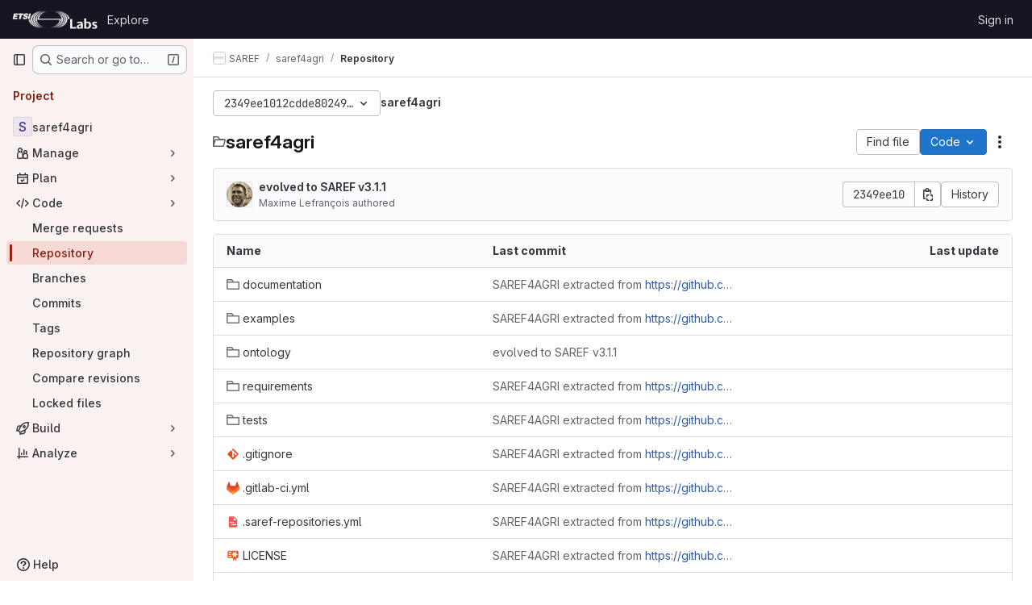

--- FILE ---
content_type: text/javascript; charset=utf-8
request_url: https://labs.etsi.org/rep/assets/webpack/pages.projects.tree.show.223b7d4e.chunk.js
body_size: 42923
content:
(this.webpackJsonp=this.webpackJsonp||[]).push([["pages.projects.tree.show","588a1c7b","a609e4b0","ac450171","vendors-treeList","f8f57e85"],{"+C/r":function(e,t,r){"use strict";t.isInteger=e=>"number"==typeof e?Number.isInteger(e):"string"==typeof e&&""!==e.trim()&&Number.isInteger(Number(e)),t.find=(e,t)=>e.nodes.find(e=>e.type===t),t.exceedsLimit=(e,r,n=1,o)=>!1!==o&&(!(!t.isInteger(e)||!t.isInteger(r))&&(Number(r)-Number(e))/Number(n)>=o),t.escapeNode=(e,t=0,r)=>{const n=e.nodes[t];n&&(r&&n.type===r||"open"===n.type||"close"===n.type)&&!0!==n.escaped&&(n.value="\\"+n.value,n.escaped=!0)},t.encloseBrace=e=>"brace"===e.type&&(e.commas>>0+e.ranges>>0==0&&(e.invalid=!0,!0)),t.isInvalidBrace=e=>"brace"===e.type&&(!(!0!==e.invalid&&!e.dollar)||(e.commas>>0+e.ranges>>0==0||!0!==e.open||!0!==e.close)&&(e.invalid=!0,!0)),t.isOpenOrClose=e=>"open"===e.type||"close"===e.type||(!0===e.open||!0===e.close),t.reduce=e=>e.reduce((e,t)=>("text"===t.type&&e.push(t.value),"range"===t.type&&(t.type="text"),e),[]),t.flatten=(...e)=>{const t=[],r=e=>{for(let n=0;n<e.length;n++){const o=e[n];Array.isArray(o)?r(o):void 0!==o&&t.push(o)}return t};return r(e),t}},"/eF7":function(e,t,r){var n=r("omPs"),o=r("LlRA"),i=r("1/+g"),s=r("LK1c"),a=r("qifX"),c=r("iNcF"),l=r("qmgT"),u=r("gO+Z"),p=r("mqi7"),d=r("1sa0"),f=r("5TiC"),h=r("ZB1U"),g=r("aYTY"),y=r("90A/"),b=r("z9/d"),v=r("P/Kr"),m=r("FBB6"),_=r("dOWE"),w=r("XCkn"),A=r("2rze"),S=r("/NDV"),E=r("UwPs"),R={};R["[object Arguments]"]=R["[object Array]"]=R["[object ArrayBuffer]"]=R["[object DataView]"]=R["[object Boolean]"]=R["[object Date]"]=R["[object Float32Array]"]=R["[object Float64Array]"]=R["[object Int8Array]"]=R["[object Int16Array]"]=R["[object Int32Array]"]=R["[object Map]"]=R["[object Number]"]=R["[object Object]"]=R["[object RegExp]"]=R["[object Set]"]=R["[object String]"]=R["[object Symbol]"]=R["[object Uint8Array]"]=R["[object Uint8ClampedArray]"]=R["[object Uint16Array]"]=R["[object Uint32Array]"]=!0,R["[object Error]"]=R["[object Function]"]=R["[object WeakMap]"]=!1,e.exports=function e(t,r,O,x,C,$){var j,T=1&r,k=2&r,I=4&r;if(O&&(j=C?O(t,x,C,$):O(t)),void 0!==j)return j;if(!w(t))return t;var D=v(t);if(D){if(j=g(t),!T)return l(t,j)}else{var P=h(t),L="[object Function]"==P||"[object GeneratorFunction]"==P;if(m(t))return c(t,T);if("[object Object]"==P||"[object Arguments]"==P||L&&!C){if(j=k||L?{}:b(t),!T)return k?p(t,a(j,t)):u(t,s(j,t))}else{if(!R[P])return C?t:{};j=y(t,P,T)}}$||($=new n);var H=$.get(t);if(H)return H;$.set(t,j),A(t)?t.forEach((function(n){j.add(e(n,r,O,n,t,$))})):_(t)&&t.forEach((function(n,o){j.set(o,e(n,r,O,o,t,$))}));var U=D?void 0:(I?k?f:d:k?E:S)(t);return o(U||t,(function(n,o){U&&(n=t[o=n]),i(j,o,e(n,r,O,o,t,$))})),j}},"0SQm":function(e,t,r){"use strict";const n=r("WWcN"),o=r("rwLT"),i=r("Z5sJ"),s=r("AH4o"),a=r("BT9Z"),c=(e,t,r=!1)=>{if(Array.isArray(e)){const n=e.map(e=>c(e,t,r));return e=>{for(const t of n){const r=t(e);if(r)return r}return!1}}const n=(o=e)&&"object"==typeof o&&!Array.isArray(o)&&e.tokens&&e.input;var o;if(""===e||"string"!=typeof e&&!n)throw new TypeError("Expected pattern to be a non-empty string");const i=t||{},a=s.isWindows(t),l=n?c.compileRe(e,t):c.makeRe(e,t,!1,!0),u=l.state;delete l.state;let p=()=>!1;if(i.ignore){const e={...t,ignore:null,onMatch:null,onResult:null};p=c(i.ignore,e,r)}const d=(r,n=!1)=>{const{isMatch:o,match:s,output:d}=c.test(r,l,t,{glob:e,posix:a}),f={glob:e,state:u,regex:l,posix:a,input:r,output:d,match:s,isMatch:o};return"function"==typeof i.onResult&&i.onResult(f),!1===o?(f.isMatch=!1,!!n&&f):p(r)?("function"==typeof i.onIgnore&&i.onIgnore(f),f.isMatch=!1,!!n&&f):("function"==typeof i.onMatch&&i.onMatch(f),!n||f)};return r&&(d.state=u),d};c.test=(e,t,r,{glob:n,posix:o}={})=>{if("string"!=typeof e)throw new TypeError("Expected input to be a string");if(""===e)return{isMatch:!1,output:""};const i=r||{},a=i.format||(o?s.toPosixSlashes:null);let l=e===n,u=l&&a?a(e):e;return!1===l&&(u=a?a(e):e,l=u===n),!1!==l&&!0!==i.capture||(l=!0===i.matchBase||!0===i.basename?c.matchBase(e,t,r,o):t.exec(u)),{isMatch:Boolean(l),match:l,output:u}},c.matchBase=(e,t,r,o=s.isWindows(r))=>(t instanceof RegExp?t:c.makeRe(t,r)).test(n.basename(e)),c.isMatch=(e,t,r)=>c(t,r)(e),c.parse=(e,t)=>Array.isArray(e)?e.map(e=>c.parse(e,t)):i(e,{...t,fastpaths:!1}),c.scan=(e,t)=>o(e,t),c.compileRe=(e,t,r=!1,n=!1)=>{if(!0===r)return e.output;const o=t||{},i=o.contains?"":"^",s=o.contains?"":"$";let a=`${i}(?:${e.output})${s}`;e&&!0===e.negated&&(a=`^(?!${a}).*$`);const l=c.toRegex(a,t);return!0===n&&(l.state=e),l},c.makeRe=(e,t={},r=!1,n=!1)=>{if(!e||"string"!=typeof e)throw new TypeError("Expected a non-empty string");let o={negated:!1,fastpaths:!0};return!1===t.fastpaths||"."!==e[0]&&"*"!==e[0]||(o.output=i.fastpaths(e,t)),o.output||(o=i(e,t)),c.compileRe(o,t,r,n)},c.toRegex=(e,t)=>{try{const r=t||{};return new RegExp(e,r.flags||(r.nocase?"i":""))}catch(e){if(t&&!0===t.debug)throw e;return/$^/}},c.constants=a,e.exports=c},"0lKz":function(e,t,r){"use strict";r.r(t);var n=r("Jw/Q"),o=r("Erny"),i=r("CX32"),s=r("QRtj"),a=r("b4aW"),c=r("ZFQw");Object(n.default)(),Object(c.a)(),Object(a.a)(),Object(o.a)(i.a),Object(s.a)()},"2rze":function(e,t,r){var n=r("9s1C"),o=r("wJPF"),i=r("Uc6l"),s=i&&i.isSet,a=s?o(s):n;e.exports=a},332:function(e,t,r){r("HVBj"),r("tGlJ"),e.exports=r("0lKz")},"3ZyF":function(e,t,r){"use strict";
/*!
 * is-number <https://github.com/jonschlinkert/is-number>
 *
 * Copyright (c) 2014-present, Jon Schlinkert.
 * Released under the MIT License.
 */e.exports=function(e){return"number"==typeof e?e-e==0:"string"==typeof e&&""!==e.trim()&&(Number.isFinite?Number.isFinite(+e):isFinite(+e))}},"4Ka6":function(e,t,r){(function(e){var n=Object.getOwnPropertyDescriptors||function(e){for(var t=Object.keys(e),r={},n=0;n<t.length;n++)r[t[n]]=Object.getOwnPropertyDescriptor(e,t[n]);return r},o=/%[sdj%]/g;t.format=function(e){if(!b(e)){for(var t=[],r=0;r<arguments.length;r++)t.push(a(arguments[r]));return t.join(" ")}r=1;for(var n=arguments,i=n.length,s=String(e).replace(o,(function(e){if("%%"===e)return"%";if(r>=i)return e;switch(e){case"%s":return String(n[r++]);case"%d":return Number(n[r++]);case"%j":try{return JSON.stringify(n[r++])}catch(e){return"[Circular]"}default:return e}})),c=n[r];r<i;c=n[++r])g(c)||!_(c)?s+=" "+c:s+=" "+a(c);return s},t.deprecate=function(r,n){if(void 0!==e&&!0===e.noDeprecation)return r;if(void 0===e)return function(){return t.deprecate(r,n).apply(this,arguments)};var o=!1;return function(){if(!o){if(e.throwDeprecation)throw new Error(n);e.traceDeprecation?console.trace(n):console.error(n),o=!0}return r.apply(this,arguments)}};var i,s={};function a(e,r){var n={seen:[],stylize:l};return arguments.length>=3&&(n.depth=arguments[2]),arguments.length>=4&&(n.colors=arguments[3]),h(r)?n.showHidden=r:r&&t._extend(n,r),v(n.showHidden)&&(n.showHidden=!1),v(n.depth)&&(n.depth=2),v(n.colors)&&(n.colors=!1),v(n.customInspect)&&(n.customInspect=!0),n.colors&&(n.stylize=c),u(n,e,n.depth)}function c(e,t){var r=a.styles[t];return r?"["+a.colors[r][0]+"m"+e+"["+a.colors[r][1]+"m":e}function l(e,t){return e}function u(e,r,n){if(e.customInspect&&r&&S(r.inspect)&&r.inspect!==t.inspect&&(!r.constructor||r.constructor.prototype!==r)){var o=r.inspect(n,e);return b(o)||(o=u(e,o,n)),o}var i=function(e,t){if(v(t))return e.stylize("undefined","undefined");if(b(t)){var r="'"+JSON.stringify(t).replace(/^"|"$/g,"").replace(/'/g,"\\'").replace(/\\"/g,'"')+"'";return e.stylize(r,"string")}if(y(t))return e.stylize(""+t,"number");if(h(t))return e.stylize(""+t,"boolean");if(g(t))return e.stylize("null","null")}(e,r);if(i)return i;var s=Object.keys(r),a=function(e){var t={};return e.forEach((function(e,r){t[e]=!0})),t}(s);if(e.showHidden&&(s=Object.getOwnPropertyNames(r)),A(r)&&(s.indexOf("message")>=0||s.indexOf("description")>=0))return p(r);if(0===s.length){if(S(r)){var c=r.name?": "+r.name:"";return e.stylize("[Function"+c+"]","special")}if(m(r))return e.stylize(RegExp.prototype.toString.call(r),"regexp");if(w(r))return e.stylize(Date.prototype.toString.call(r),"date");if(A(r))return p(r)}var l,_="",E=!1,R=["{","}"];(f(r)&&(E=!0,R=["[","]"]),S(r))&&(_=" [Function"+(r.name?": "+r.name:"")+"]");return m(r)&&(_=" "+RegExp.prototype.toString.call(r)),w(r)&&(_=" "+Date.prototype.toUTCString.call(r)),A(r)&&(_=" "+p(r)),0!==s.length||E&&0!=r.length?n<0?m(r)?e.stylize(RegExp.prototype.toString.call(r),"regexp"):e.stylize("[Object]","special"):(e.seen.push(r),l=E?function(e,t,r,n,o){for(var i=[],s=0,a=t.length;s<a;++s)C(t,String(s))?i.push(d(e,t,r,n,String(s),!0)):i.push("");return o.forEach((function(o){o.match(/^\d+$/)||i.push(d(e,t,r,n,o,!0))})),i}(e,r,n,a,s):s.map((function(t){return d(e,r,n,a,t,E)})),e.seen.pop(),function(e,t,r){if(e.reduce((function(e,t){return t.indexOf("\n")>=0&&0,e+t.replace(/\u001b\[\d\d?m/g,"").length+1}),0)>60)return r[0]+(""===t?"":t+"\n ")+" "+e.join(",\n  ")+" "+r[1];return r[0]+t+" "+e.join(", ")+" "+r[1]}(l,_,R)):R[0]+_+R[1]}function p(e){return"["+Error.prototype.toString.call(e)+"]"}function d(e,t,r,n,o,i){var s,a,c;if((c=Object.getOwnPropertyDescriptor(t,o)||{value:t[o]}).get?a=c.set?e.stylize("[Getter/Setter]","special"):e.stylize("[Getter]","special"):c.set&&(a=e.stylize("[Setter]","special")),C(n,o)||(s="["+o+"]"),a||(e.seen.indexOf(c.value)<0?(a=g(r)?u(e,c.value,null):u(e,c.value,r-1)).indexOf("\n")>-1&&(a=i?a.split("\n").map((function(e){return"  "+e})).join("\n").substr(2):"\n"+a.split("\n").map((function(e){return"   "+e})).join("\n")):a=e.stylize("[Circular]","special")),v(s)){if(i&&o.match(/^\d+$/))return a;(s=JSON.stringify(""+o)).match(/^"([a-zA-Z_][a-zA-Z_0-9]*)"$/)?(s=s.substr(1,s.length-2),s=e.stylize(s,"name")):(s=s.replace(/'/g,"\\'").replace(/\\"/g,'"').replace(/(^"|"$)/g,"'"),s=e.stylize(s,"string"))}return s+": "+a}function f(e){return Array.isArray(e)}function h(e){return"boolean"==typeof e}function g(e){return null===e}function y(e){return"number"==typeof e}function b(e){return"string"==typeof e}function v(e){return void 0===e}function m(e){return _(e)&&"[object RegExp]"===E(e)}function _(e){return"object"==typeof e&&null!==e}function w(e){return _(e)&&"[object Date]"===E(e)}function A(e){return _(e)&&("[object Error]"===E(e)||e instanceof Error)}function S(e){return"function"==typeof e}function E(e){return Object.prototype.toString.call(e)}function R(e){return e<10?"0"+e.toString(10):e.toString(10)}t.debuglog=function(r){if(v(i)&&(i=e.env.NODE_DEBUG||""),r=r.toUpperCase(),!s[r])if(new RegExp("\\b"+r+"\\b","i").test(i)){var n=e.pid;s[r]=function(){var e=t.format.apply(t,arguments);console.error("%s %d: %s",r,n,e)}}else s[r]=function(){};return s[r]},t.inspect=a,a.colors={bold:[1,22],italic:[3,23],underline:[4,24],inverse:[7,27],white:[37,39],grey:[90,39],black:[30,39],blue:[34,39],cyan:[36,39],green:[32,39],magenta:[35,39],red:[31,39],yellow:[33,39]},a.styles={special:"cyan",number:"yellow",boolean:"yellow",undefined:"grey",null:"bold",string:"green",date:"magenta",regexp:"red"},t.isArray=f,t.isBoolean=h,t.isNull=g,t.isNullOrUndefined=function(e){return null==e},t.isNumber=y,t.isString=b,t.isSymbol=function(e){return"symbol"==typeof e},t.isUndefined=v,t.isRegExp=m,t.isObject=_,t.isDate=w,t.isError=A,t.isFunction=S,t.isPrimitive=function(e){return null===e||"boolean"==typeof e||"number"==typeof e||"string"==typeof e||"symbol"==typeof e||void 0===e},t.isBuffer=r("as5i");var O=["Jan","Feb","Mar","Apr","May","Jun","Jul","Aug","Sep","Oct","Nov","Dec"];function x(){var e=new Date,t=[R(e.getHours()),R(e.getMinutes()),R(e.getSeconds())].join(":");return[e.getDate(),O[e.getMonth()],t].join(" ")}function C(e,t){return Object.prototype.hasOwnProperty.call(e,t)}t.log=function(){console.log("%s - %s",x(),t.format.apply(t,arguments))},t.inherits=r("Y7R+"),t._extend=function(e,t){if(!t||!_(t))return e;for(var r=Object.keys(t),n=r.length;n--;)e[r[n]]=t[r[n]];return e};var $="undefined"!=typeof Symbol?Symbol("util.promisify.custom"):void 0;function j(e,t){if(!e){var r=new Error("Promise was rejected with a falsy value");r.reason=e,e=r}return t(e)}t.promisify=function(e){if("function"!=typeof e)throw new TypeError('The "original" argument must be of type Function');if($&&e[$]){var t;if("function"!=typeof(t=e[$]))throw new TypeError('The "util.promisify.custom" argument must be of type Function');return Object.defineProperty(t,$,{value:t,enumerable:!1,writable:!1,configurable:!0}),t}function t(){for(var t,r,n=new Promise((function(e,n){t=e,r=n})),o=[],i=0;i<arguments.length;i++)o.push(arguments[i]);o.push((function(e,n){e?r(e):t(n)}));try{e.apply(this,o)}catch(e){r(e)}return n}return Object.setPrototypeOf(t,Object.getPrototypeOf(e)),$&&Object.defineProperty(t,$,{value:t,enumerable:!1,writable:!1,configurable:!0}),Object.defineProperties(t,n(e))},t.promisify.custom=$,t.callbackify=function(t){if("function"!=typeof t)throw new TypeError('The "original" argument must be of type Function');function r(){for(var r=[],n=0;n<arguments.length;n++)r.push(arguments[n]);var o=r.pop();if("function"!=typeof o)throw new TypeError("The last argument must be of type Function");var i=this,s=function(){return o.apply(i,arguments)};t.apply(this,r).then((function(t){e.nextTick(s,null,t)}),(function(t){e.nextTick(j,t,s)}))}return Object.setPrototypeOf(r,Object.getPrototypeOf(t)),Object.defineProperties(r,n(t)),r}}).call(this,r("TzVV"))},"6u7c":function(e,t,r){"use strict";var n=r("oy6v"),o=r("BWND"),i=r("4TQg"),s=r("aSVa"),a=RegExp.prototype;e.exports=function(e){var t=e.flags;return void 0!==t||"flags"in a||o(e,"flags")||!i(a,e)?t:n(s,e)}},"82zY":function(e,t,r){"use strict";const n=r("xkpj"),{MAX_LENGTH:o,CHAR_BACKSLASH:i,CHAR_BACKTICK:s,CHAR_COMMA:a,CHAR_DOT:c,CHAR_LEFT_PARENTHESES:l,CHAR_RIGHT_PARENTHESES:u,CHAR_LEFT_CURLY_BRACE:p,CHAR_RIGHT_CURLY_BRACE:d,CHAR_LEFT_SQUARE_BRACKET:f,CHAR_RIGHT_SQUARE_BRACKET:h,CHAR_DOUBLE_QUOTE:g,CHAR_SINGLE_QUOTE:y,CHAR_NO_BREAK_SPACE:b,CHAR_ZERO_WIDTH_NOBREAK_SPACE:v}=r("VEpw");e.exports=(e,t={})=>{if("string"!=typeof e)throw new TypeError("Expected a string");const r=t||{},m="number"==typeof r.maxLength?Math.min(o,r.maxLength):o;if(e.length>m)throw new SyntaxError(`Input length (${e.length}), exceeds max characters (${m})`);const _={type:"root",input:e,nodes:[]},w=[_];let A=_,S=_,E=0;const R=e.length;let O,x=0,C=0;const $=()=>e[x++],j=e=>{if("text"===e.type&&"dot"===S.type&&(S.type="text"),!S||"text"!==S.type||"text"!==e.type)return A.nodes.push(e),e.parent=A,e.prev=S,S=e,e;S.value+=e.value};for(j({type:"bos"});x<R;)if(A=w[w.length-1],O=$(),O!==v&&O!==b)if(O!==i)if(O!==h)if(O!==f)if(O!==l)if(O!==u)if(O!==g&&O!==y&&O!==s)if(O!==p)if(O!==d)if(O===a&&C>0){if(A.ranges>0){A.ranges=0;const e=A.nodes.shift();A.nodes=[e,{type:"text",value:n(A)}]}j({type:"comma",value:O}),A.commas++}else if(O===c&&C>0&&0===A.commas){const e=A.nodes;if(0===C||0===e.length){j({type:"text",value:O});continue}if("dot"===S.type){if(A.range=[],S.value+=O,S.type="range",3!==A.nodes.length&&5!==A.nodes.length){A.invalid=!0,A.ranges=0,S.type="text";continue}A.ranges++,A.args=[];continue}if("range"===S.type){e.pop();const t=e[e.length-1];t.value+=S.value+O,S=t,A.ranges--;continue}j({type:"dot",value:O})}else j({type:"text",value:O});else{if("brace"!==A.type){j({type:"text",value:O});continue}const e="close";A=w.pop(),A.close=!0,j({type:e,value:O}),C--,A=w[w.length-1]}else{C++;const e=S.value&&"$"===S.value.slice(-1)||!0===A.dollar;A=j({type:"brace",open:!0,close:!1,dollar:e,depth:C,commas:0,ranges:0,nodes:[]}),w.push(A),j({type:"open",value:O})}else{const e=O;let r;for(!0!==t.keepQuotes&&(O="");x<R&&(r=$());)if(r!==i){if(r===e){!0===t.keepQuotes&&(O+=r);break}O+=r}else O+=r+$();j({type:"text",value:O})}else{if("paren"!==A.type){j({type:"text",value:O});continue}A=w.pop(),j({type:"text",value:O}),A=w[w.length-1]}else A=j({type:"paren",nodes:[]}),w.push(A),j({type:"text",value:O});else{let e;for(E++;x<R&&(e=$());)if(O+=e,e!==f)if(e!==i){if(e===h&&(E--,0===E))break}else O+=$();else E++;j({type:"text",value:O})}else j({type:"text",value:"\\"+O});else j({type:"text",value:(t.keepEscaping?O:"")+$()});do{if(A=w.pop(),"root"!==A.type){A.nodes.forEach(e=>{e.nodes||("open"===e.type&&(e.isOpen=!0),"close"===e.type&&(e.isClose=!0),e.nodes||(e.type="text"),e.invalid=!0)});const e=w[w.length-1],t=e.nodes.indexOf(A);e.nodes.splice(t,1,...A.nodes)}}while(w.length>0);return j({type:"eos"}),_}},"8T/f":function(e,t,r){"use strict";(function(e){r.d(t,"a",(function(){return ee})),r.d(t,"b",(function(){return z})),r.d(t,"c",(function(){return Z})),r.d(t,"d",(function(){return a})),r.d(t,"e",(function(){return Y})),r.d(t,"f",(function(){return X})),r.d(t,"g",(function(){return s}));var n=r("CqvA"),o=r("kiQP");
/*!
 * pinia v2.2.2
 * (c) 2024 Eduardo San Martin Morote
 * @license MIT
 */
let i;const s=e=>i=e,a=()=>Object(n.hasInjectionContext)()&&Object(n.inject)(c)||i,c=Symbol();function l(e){return e&&"object"==typeof e&&"[object Object]"===Object.prototype.toString.call(e)&&"function"!=typeof e.toJSON}var u;!function(e){e.direct="direct",e.patchObject="patch object",e.patchFunction="patch function"}(u||(u={}));const p="undefined"!=typeof window,d=(()=>"object"==typeof window&&window.window===window?window:"object"==typeof self&&self.self===self?self:"object"==typeof e&&e.global===e?e:"object"==typeof globalThis?globalThis:{HTMLElement:null})();function f(e,t,r){const n=new XMLHttpRequest;n.open("GET",e),n.responseType="blob",n.onload=function(){v(n.response,t,r)},n.onerror=function(){console.error("could not download file")},n.send()}function h(e){const t=new XMLHttpRequest;t.open("HEAD",e,!1);try{t.send()}catch(e){}return t.status>=200&&t.status<=299}function g(e){try{e.dispatchEvent(new MouseEvent("click"))}catch(t){const r=document.createEvent("MouseEvents");r.initMouseEvent("click",!0,!0,window,0,0,0,80,20,!1,!1,!1,!1,0,null),e.dispatchEvent(r)}}const y="object"==typeof navigator?navigator:{userAgent:""},b=(()=>/Macintosh/.test(y.userAgent)&&/AppleWebKit/.test(y.userAgent)&&!/Safari/.test(y.userAgent))(),v=p?"undefined"!=typeof HTMLAnchorElement&&"download"in HTMLAnchorElement.prototype&&!b?function(e,t="download",r){const n=document.createElement("a");n.download=t,n.rel="noopener","string"==typeof e?(n.href=e,n.origin!==location.origin?h(n.href)?f(e,t,r):(n.target="_blank",g(n)):g(n)):(n.href=URL.createObjectURL(e),setTimeout((function(){URL.revokeObjectURL(n.href)}),4e4),setTimeout((function(){g(n)}),0))}:"msSaveOrOpenBlob"in y?function(e,t="download",r){if("string"==typeof e)if(h(e))f(e,t,r);else{const t=document.createElement("a");t.href=e,t.target="_blank",setTimeout((function(){g(t)}))}else navigator.msSaveOrOpenBlob(function(e,{autoBom:t=!1}={}){return t&&/^\s*(?:text\/\S*|application\/xml|\S*\/\S*\+xml)\s*;.*charset\s*=\s*utf-8/i.test(e.type)?new Blob([String.fromCharCode(65279),e],{type:e.type}):e}(e,r),t)}:function(e,t,r,n){(n=n||open("","_blank"))&&(n.document.title=n.document.body.innerText="downloading...");if("string"==typeof e)return f(e,t,r);const o="application/octet-stream"===e.type,i=/constructor/i.test(String(d.HTMLElement))||"safari"in d,s=/CriOS\/[\d]+/.test(navigator.userAgent);if((s||o&&i||b)&&"undefined"!=typeof FileReader){const t=new FileReader;t.onloadend=function(){let e=t.result;if("string"!=typeof e)throw n=null,new Error("Wrong reader.result type");e=s?e:e.replace(/^data:[^;]*;/,"data:attachment/file;"),n?n.location.href=e:location.assign(e),n=null},t.readAsDataURL(e)}else{const t=URL.createObjectURL(e);n?n.location.assign(t):location.href=t,n=null,setTimeout((function(){URL.revokeObjectURL(t)}),4e4)}}:()=>{};function m(e,t){const r="🍍 "+e;"function"==typeof __VUE_DEVTOOLS_TOAST__?__VUE_DEVTOOLS_TOAST__(r,t):"error"===t?console.error(r):"warn"===t?console.warn(r):console.log(r)}function _(e){return"_a"in e&&"install"in e}function w(){if(!("clipboard"in navigator))return m("Your browser doesn't support the Clipboard API","error"),!0}function A(e){return!!(e instanceof Error&&e.message.toLowerCase().includes("document is not focused"))&&(m('You need to activate the "Emulate a focused page" setting in the "Rendering" panel of devtools.',"warn"),!0)}let S;async function E(e){try{const t=(S||(S=document.createElement("input"),S.type="file",S.accept=".json"),function(){return new Promise((e,t)=>{S.onchange=async()=>{const t=S.files;if(!t)return e(null);const r=t.item(0);return e(r?{text:await r.text(),file:r}:null)},S.oncancel=()=>e(null),S.onerror=t,S.click()})}),r=await t();if(!r)return;const{text:n,file:o}=r;R(e,JSON.parse(n)),m(`Global state imported from "${o.name}".`)}catch(e){m("Failed to import the state from JSON. Check the console for more details.","error"),console.error(e)}}function R(e,t){for(const r in t){const n=e.state.value[r];n?Object.assign(n,t[r]):e.state.value[r]=t[r]}}function O(e){return{_custom:{display:e}}}function x(e){return _(e)?{id:"_root",label:"🍍 Pinia (root)"}:{id:e.$id,label:e.$id}}function C(e){return e?Array.isArray(e)?e.reduce((e,t)=>(e.keys.push(t.key),e.operations.push(t.type),e.oldValue[t.key]=t.oldValue,e.newValue[t.key]=t.newValue,e),{oldValue:{},keys:[],operations:[],newValue:{}}):{operation:O(e.type),key:O(e.key),oldValue:e.oldValue,newValue:e.newValue}:{}}function $(e){switch(e){case u.direct:return"mutation";case u.patchFunction:case u.patchObject:return"$patch";default:return"unknown"}}let j=!0;const T=[],{assign:k}=Object,I=e=>"🍍 "+e;function D(e,t){Object(o.a)({id:"dev.esm.pinia",label:"Pinia 🍍",logo:"https://pinia.vuejs.org/logo.svg",packageName:"pinia",homepage:"https://pinia.vuejs.org",componentStateTypes:T,app:e},r=>{"function"!=typeof r.now&&m("You seem to be using an outdated version of Vue Devtools. Are you still using the Beta release instead of the stable one? You can find the links at https://devtools.vuejs.org/guide/installation.html."),r.addTimelineLayer({id:"pinia:mutations",label:"Pinia 🍍",color:15064968}),r.addInspector({id:"pinia",label:"Pinia 🍍",icon:"storage",treeFilterPlaceholder:"Search stores",actions:[{icon:"content_copy",action:()=>{!async function(e){if(!w())try{await navigator.clipboard.writeText(JSON.stringify(e.state.value)),m("Global state copied to clipboard.")}catch(e){if(A(e))return;m("Failed to serialize the state. Check the console for more details.","error"),console.error(e)}}(t)},tooltip:"Serialize and copy the state"},{icon:"content_paste",action:async()=>{await async function(e){if(!w())try{R(e,JSON.parse(await navigator.clipboard.readText())),m("Global state pasted from clipboard.")}catch(e){if(A(e))return;m("Failed to deserialize the state from clipboard. Check the console for more details.","error"),console.error(e)}}(t),r.sendInspectorTree("pinia"),r.sendInspectorState("pinia")},tooltip:"Replace the state with the content of your clipboard"},{icon:"save",action:()=>{!async function(e){try{v(new Blob([JSON.stringify(e.state.value)],{type:"text/plain;charset=utf-8"}),"pinia-state.json")}catch(e){m("Failed to export the state as JSON. Check the console for more details.","error"),console.error(e)}}(t)},tooltip:"Save the state as a JSON file"},{icon:"folder_open",action:async()=>{await E(t),r.sendInspectorTree("pinia"),r.sendInspectorState("pinia")},tooltip:"Import the state from a JSON file"}],nodeActions:[{icon:"restore",tooltip:'Reset the state (with "$reset")',action:e=>{const r=t._s.get(e);r?"function"!=typeof r.$reset?m(`Cannot reset "${e}" store because it doesn't have a "$reset" method implemented.`,"warn"):(r.$reset(),m(`Store "${e}" reset.`)):m(`Cannot reset "${e}" store because it wasn't found.`,"warn")}}]}),r.on.inspectComponent((e,t)=>{const r=e.componentInstance&&e.componentInstance.proxy;if(r&&r._pStores){const t=e.componentInstance.proxy._pStores;Object.values(t).forEach(t=>{e.instanceData.state.push({type:I(t.$id),key:"state",editable:!0,value:t._isOptionsAPI?{_custom:{value:Object(n.toRaw)(t.$state),actions:[{icon:"restore",tooltip:"Reset the state of this store",action:()=>t.$reset()}]}}:Object.keys(t.$state).reduce((e,r)=>(e[r]=t.$state[r],e),{})}),t._getters&&t._getters.length&&e.instanceData.state.push({type:I(t.$id),key:"getters",editable:!1,value:t._getters.reduce((e,r)=>{try{e[r]=t[r]}catch(t){e[r]=t}return e},{})})})}}),r.on.getInspectorTree(r=>{if(r.app===e&&"pinia"===r.inspectorId){let e=[t];e=e.concat(Array.from(t._s.values())),r.rootNodes=(r.filter?e.filter(e=>"$id"in e?e.$id.toLowerCase().includes(r.filter.toLowerCase()):"🍍 Pinia (root)".toLowerCase().includes(r.filter.toLowerCase())):e).map(x)}}),globalThis.$pinia=t,r.on.getInspectorState(r=>{if(r.app===e&&"pinia"===r.inspectorId){const e="_root"===r.nodeId?t:t._s.get(r.nodeId);if(!e)return;e&&("_root"!==r.nodeId&&(globalThis.$store=Object(n.toRaw)(e)),r.state=function(e){if(_(e)){const t=Array.from(e._s.keys()),r=e._s;return{state:t.map(t=>({editable:!0,key:t,value:e.state.value[t]})),getters:t.filter(e=>r.get(e)._getters).map(e=>{const t=r.get(e);return{editable:!1,key:e,value:t._getters.reduce((e,r)=>(e[r]=t[r],e),{})}})}}const t={state:Object.keys(e.$state).map(t=>({editable:!0,key:t,value:e.$state[t]}))};return e._getters&&e._getters.length&&(t.getters=e._getters.map(t=>({editable:!1,key:t,value:e[t]}))),e._customProperties.size&&(t.customProperties=Array.from(e._customProperties).map(t=>({editable:!0,key:t,value:e[t]}))),t}(e))}}),r.on.editInspectorState((r,n)=>{if(r.app===e&&"pinia"===r.inspectorId){const e="_root"===r.nodeId?t:t._s.get(r.nodeId);if(!e)return m(`store "${r.nodeId}" not found`,"error");const{path:n}=r;_(e)?n.unshift("state"):1===n.length&&e._customProperties.has(n[0])&&!(n[0]in e.$state)||n.unshift("$state"),j=!1,r.set(e,n,r.state.value),j=!0}}),r.on.editComponentState(e=>{if(e.type.startsWith("🍍")){const r=e.type.replace(/^🍍\s*/,""),n=t._s.get(r);if(!n)return m(`store "${r}" not found`,"error");const{path:o}=e;if("state"!==o[0])return m(`Invalid path for store "${r}":\n${o}\nOnly state can be modified.`);o[0]="$state",j=!1,e.set(n,o,e.state.value),j=!0}})})}let P,L=0;function H(e,t,r){const o=t.reduce((t,r)=>(t[r]=Object(n.toRaw)(e)[r],t),{});for(const t in o)e[t]=function(){const n=L,i=r?new Proxy(e,{get:(...e)=>(P=n,Reflect.get(...e)),set:(...e)=>(P=n,Reflect.set(...e))}):e;P=n;const s=o[t].apply(i,arguments);return P=void 0,s}}function U({app:e,store:t,options:r}){if(!t.$id.startsWith("__hot:")){if(t._isOptionsAPI=!!r.state,!t._p._testing){H(t,Object.keys(r.actions),t._isOptionsAPI);const e=t._hotUpdate;Object(n.toRaw)(t)._hotUpdate=function(r){e.apply(this,arguments),H(t,Object.keys(r._hmrPayload.actions),!!t._isOptionsAPI)}}!function(e,t){T.includes(I(t.$id))||T.push(I(t.$id)),Object(o.a)({id:"dev.esm.pinia",label:"Pinia 🍍",logo:"https://pinia.vuejs.org/logo.svg",packageName:"pinia",homepage:"https://pinia.vuejs.org",componentStateTypes:T,app:e,settings:{logStoreChanges:{label:"Notify about new/deleted stores",type:"boolean",defaultValue:!0}}},e=>{const r="function"==typeof e.now?e.now.bind(e):Date.now;t.$onAction(({after:n,onError:o,name:i,args:s})=>{const a=L++;e.addTimelineEvent({layerId:"pinia:mutations",event:{time:r(),title:"🛫 "+i,subtitle:"start",data:{store:O(t.$id),action:O(i),args:s},groupId:a}}),n(n=>{P=void 0,e.addTimelineEvent({layerId:"pinia:mutations",event:{time:r(),title:"🛬 "+i,subtitle:"end",data:{store:O(t.$id),action:O(i),args:s,result:n},groupId:a}})}),o(n=>{P=void 0,e.addTimelineEvent({layerId:"pinia:mutations",event:{time:r(),logType:"error",title:"💥 "+i,subtitle:"end",data:{store:O(t.$id),action:O(i),args:s,error:n},groupId:a}})})},!0),t._customProperties.forEach(o=>{Object(n.watch)(()=>Object(n.unref)(t[o]),(t,n)=>{e.notifyComponentUpdate(),e.sendInspectorState("pinia"),j&&e.addTimelineEvent({layerId:"pinia:mutations",event:{time:r(),title:"Change",subtitle:o,data:{newValue:t,oldValue:n},groupId:P}})},{deep:!0})}),t.$subscribe(({events:n,type:o},i)=>{if(e.notifyComponentUpdate(),e.sendInspectorState("pinia"),!j)return;const s={time:r(),title:$(o),data:k({store:O(t.$id)},C(n)),groupId:P};o===u.patchFunction?s.subtitle="⤵️":o===u.patchObject?s.subtitle="🧩":n&&!Array.isArray(n)&&(s.subtitle=n.type),n&&(s.data["rawEvent(s)"]={_custom:{display:"DebuggerEvent",type:"object",tooltip:"raw DebuggerEvent[]",value:n}}),e.addTimelineEvent({layerId:"pinia:mutations",event:s})},{detached:!0,flush:"sync"});const o=t._hotUpdate;t._hotUpdate=Object(n.markRaw)(n=>{o(n),e.addTimelineEvent({layerId:"pinia:mutations",event:{time:r(),title:"🔥 "+t.$id,subtitle:"HMR update",data:{store:O(t.$id),info:O("HMR update")}}}),e.notifyComponentUpdate(),e.sendInspectorTree("pinia"),e.sendInspectorState("pinia")});const{$dispose:i}=t;t.$dispose=()=>{i(),e.notifyComponentUpdate(),e.sendInspectorTree("pinia"),e.sendInspectorState("pinia"),e.getSettings().logStoreChanges&&m(`Disposed "${t.$id}" store 🗑`)},e.notifyComponentUpdate(),e.sendInspectorTree("pinia"),e.sendInspectorState("pinia"),e.getSettings().logStoreChanges&&m(`"${t.$id}" store installed 🆕`)})}(e,t)}}function z(){const e=Object(n.effectScope)(!0),t=e.run(()=>Object(n.ref)({}));let r=[],o=[];const i=Object(n.markRaw)({install(e){s(i),n.isVue2||(i._a=e,e.provide(c,i),e.config.globalProperties.$pinia=i,"undefined"!=typeof __VUE_PROD_DEVTOOLS__&&__VUE_PROD_DEVTOOLS__&&p&&D(e,i),o.forEach(e=>r.push(e)),o=[])},use(e){return this._a||n.isVue2?r.push(e):o.push(e),this},_p:r,_a:null,_e:e,_s:new Map,state:t});return"undefined"!=typeof __VUE_PROD_DEVTOOLS__&&__VUE_PROD_DEVTOOLS__&&"undefined"!=typeof Proxy&&i.use(U),i}const N=()=>{};function B(e,t,r,o=N){e.push(t);const i=()=>{const r=e.indexOf(t);r>-1&&(e.splice(r,1),o())};return!r&&Object(n.getCurrentScope)()&&Object(n.onScopeDispose)(i),i}function M(e,...t){e.slice().forEach(e=>{e(...t)})}const V=e=>e(),G=Symbol(),F=Symbol();function W(e,t){e instanceof Map&&t instanceof Map?t.forEach((t,r)=>e.set(r,t)):e instanceof Set&&t instanceof Set&&t.forEach(e.add,e);for(const r in t){if(!t.hasOwnProperty(r))continue;const o=t[r],i=e[r];l(i)&&l(o)&&e.hasOwnProperty(r)&&!Object(n.isRef)(o)&&!Object(n.isReactive)(o)?e[r]=W(i,o):e[r]=o}return e}const K=Symbol(),q=new WeakMap;const{assign:Q}=Object;function J(e,t,r={},o,i,a){let c;const d=Q({actions:{}},r);const f={deep:!0};let h,g;let y=[],b=[];const v=o.state.value[e];a||v||(n.isVue2?Object(n.set)(o.state.value,e,{}):o.state.value[e]={});const m=Object(n.ref)({});let _;function w(t){let r;h=g=!1,"function"==typeof t?(t(o.state.value[e]),r={type:u.patchFunction,storeId:e,events:void 0}):(W(o.state.value[e],t),r={type:u.patchObject,payload:t,storeId:e,events:void 0});const i=_=Symbol();Object(n.nextTick)().then(()=>{_===i&&(h=!0)}),g=!0,M(y,r,o.state.value[e])}const A=a?function(){const{state:e}=r,t=e?e():{};this.$patch(e=>{Q(e,t)})}:N;const S=(t,r="")=>{if(G in t)return t[F]=r,t;const n=function(){s(o);const r=Array.from(arguments),i=[],a=[];function c(e){i.push(e)}function l(e){a.push(e)}let u;M(b,{args:r,name:n[F],store:O,after:c,onError:l});try{u=t.apply(this&&this.$id===e?this:O,r)}catch(e){throw M(a,e),e}return u instanceof Promise?u.then(e=>(M(i,e),e)).catch(e=>(M(a,e),Promise.reject(e))):(M(i,u),u)};return n[G]=!0,n[F]=r,n},E=Object(n.markRaw)({actions:{},getters:{},state:[],hotState:m}),R={_p:o,$id:e,$onAction:B.bind(null,b),$patch:w,$reset:A,$subscribe(t,r={}){const i=B(y,t,r.detached,()=>s()),s=c.run(()=>Object(n.watch)(()=>o.state.value[e],n=>{("sync"===r.flush?g:h)&&t({storeId:e,type:u.direct,events:void 0},n)},Q({},f,r)));return i},$dispose:function(){c.stop(),y=[],b=[],o._s.delete(e)}};n.isVue2&&(R._r=!1);const O=Object(n.reactive)("undefined"!=typeof __VUE_PROD_DEVTOOLS__&&__VUE_PROD_DEVTOOLS__&&p?Q({_hmrPayload:E,_customProperties:Object(n.markRaw)(new Set)},R):R);o._s.set(e,O);const x=(o._a&&o._a.runWithContext||V)(()=>o._e.run(()=>(c=Object(n.effectScope)()).run(()=>t({action:S}))));for(const t in x){const r=x[t];if(Object(n.isRef)(r)&&($=r,!Object(n.isRef)($)||!$.effect)||Object(n.isReactive)(r))a||(!v||(C=r,n.isVue2?q.has(C):l(C)&&C.hasOwnProperty(K))||(Object(n.isRef)(r)?r.value=v[t]:W(r,v[t])),n.isVue2?Object(n.set)(o.state.value[e],t,r):o.state.value[e][t]=r);else if("function"==typeof r){const e=S(r,t);n.isVue2?Object(n.set)(x,t,e):x[t]=e,d.actions[t]=r}else 0}var C,$;if(n.isVue2?Object.keys(x).forEach(e=>{Object(n.set)(O,e,x[e])}):(Q(O,x),Q(Object(n.toRaw)(O),x)),Object.defineProperty(O,"$state",{get:()=>o.state.value[e],set:e=>{w(t=>{Q(t,e)})}}),"undefined"!=typeof __VUE_PROD_DEVTOOLS__&&__VUE_PROD_DEVTOOLS__&&p){const e={writable:!0,configurable:!0,enumerable:!1};["_p","_hmrPayload","_getters","_customProperties"].forEach(t=>{Object.defineProperty(O,t,Q({value:O[t]},e))})}return n.isVue2&&(O._r=!0),o._p.forEach(e=>{if("undefined"!=typeof __VUE_PROD_DEVTOOLS__&&__VUE_PROD_DEVTOOLS__&&p){const t=c.run(()=>e({store:O,app:o._a,pinia:o,options:d}));Object.keys(t||{}).forEach(e=>O._customProperties.add(e)),Q(O,t)}else Q(O,c.run(()=>e({store:O,app:o._a,pinia:o,options:d})))}),v&&a&&r.hydrate&&r.hydrate(O.$state,v),h=!0,g=!0,O}function Z(e,t,r){let o,a;const l="function"==typeof t;function u(e,r){const u=Object(n.hasInjectionContext)();(e=e||(u?Object(n.inject)(c,null):null))&&s(e),(e=i)._s.has(o)||(l?J(o,t,a,e):function(e,t,r,o){const{state:i,actions:a,getters:c}=t,l=r.state.value[e];let u;u=J(e,(function(){l||(n.isVue2?Object(n.set)(r.state.value,e,i?i():{}):r.state.value[e]=i?i():{});const t=Object(n.toRefs)(r.state.value[e]);return Q(t,a,Object.keys(c||{}).reduce((t,o)=>(t[o]=Object(n.markRaw)(Object(n.computed)(()=>{s(r);const t=r._s.get(e);if(!n.isVue2||t._r)return c[o].call(t,t)})),t),{}))}),t,r,o,!0)}(o,a,e));return e._s.get(o)}return"string"==typeof e?(o=e,a=l?r:t):(a=e,o=e.id),u.$id=o,u}function X(e,t){return Array.isArray(t)?t.reduce((t,r)=>(t[r]=function(){return e(this.$pinia)[r]},t),{}):Object.keys(t).reduce((r,n)=>(r[n]=function(){const r=e(this.$pinia),o=t[n];return"function"==typeof o?o.call(this,r):r[o]},r),{})}function Y(e,t){return Array.isArray(t)?t.reduce((t,r)=>(t[r]=function(...t){return e(this.$pinia)[r](...t)},t),{}):Object.keys(t).reduce((r,n)=>(r[n]=function(...r){return e(this.$pinia)[t[n]](...r)},r),{})}const ee=function(e){e.mixin({beforeCreate(){const e=this.$options;if(e.pinia){const t=e.pinia;if(!this._provided){const e={};Object.defineProperty(this,"_provided",{get:()=>e,set:t=>Object.assign(e,t)})}this._provided[c]=t,this.$pinia||(this.$pinia=t),t._a=this,p&&s(t),"undefined"!=typeof __VUE_PROD_DEVTOOLS__&&__VUE_PROD_DEVTOOLS__&&p&&D(t._a,t)}else!this.$pinia&&e.parent&&e.parent.$pinia&&(this.$pinia=e.parent.$pinia)},destroyed(){delete this._pStores}})}}).call(this,r("uKge"))},"90A/":function(e,t,r){var n=r("TXW/"),o=r("p1dg"),i=r("zPTW"),s=r("VYh0"),a=r("b/GH");e.exports=function(e,t,r){var c=e.constructor;switch(t){case"[object ArrayBuffer]":return n(e);case"[object Boolean]":case"[object Date]":return new c(+e);case"[object DataView]":return o(e,r);case"[object Float32Array]":case"[object Float64Array]":case"[object Int8Array]":case"[object Int16Array]":case"[object Int32Array]":case"[object Uint8Array]":case"[object Uint8ClampedArray]":case"[object Uint16Array]":case"[object Uint32Array]":return a(e,r);case"[object Map]":return new c;case"[object Number]":case"[object String]":return new c(e);case"[object RegExp]":return i(e);case"[object Set]":return new c;case"[object Symbol]":return s(e)}}},"9YHj":function(e,t,r){"use strict";r.r(t);var n=r("NnjE"),o=(r("v2fZ"),r("3UXl"),r("iyoE"),r("RFHG"),r("z6RN"),r("xuo1"),r("2TqH")),i=r("nuJP"),s=r("3twG"),a=r("/lV4"),c=r("d08M"),l=r("4oYX"),u=r("CbCZ"),p=r("4Fqu"),d=r("AxB5"),f={components:{GlButton:u.a,GlButtonGroup:p.a,GlDisclosureDropdownItem:d.a},props:{items:{type:Array,required:!0}}},h=r("tBpV"),g=Object(h.a)(f,(function(){var e=this,t=e._self._c;return e.items.length?t("gl-disclosure-dropdown-item",{staticClass:"gl-px-3 gl-py-2"},[t("gl-button-group",{staticClass:"gl-w-full"},e._l(e.items,(function(r,n){return t("gl-button",e._b({key:n,attrs:{href:r.href},on:{click:function(t){return e.$emit("close-dropdown")}}},"gl-button",r.extraAttrs,!1),[e._v("\n      "+e._s(r.text)+"\n    ")])})),1)],1):e._e()}),[],!1,null,null,null).exports,y=r("wQDE"),b=r("ygVz"),v={components:{GlButton:u.a,GlButtonGroup:p.a,GlDisclosureDropdownItem:d.a},mixins:[b.a.mixin()],props:{ideItem:{type:Object,required:!0}},computed:{shortcutsDisabled:()=>Object(y.b)()},methods:{closeDropdown(){this.$emit("close-dropdown")},trackAndClose({action:e,label:t}){this.trackEvent(e,{label:t}),this.closeDropdown()}}},m=Object(h.a)(v,(function(){var e=this,t=e._self._c;return e.ideItem.items?t("gl-disclosure-dropdown-item",{staticClass:"gl-mb-3 gl-flex gl-w-full gl-items-center gl-justify-between gl-px-4 gl-py-2",attrs:{"data-testid":e.ideItem.testId}},[t("span",{staticClass:"gl-min-w-0"},[e._v(e._s(e.ideItem.text))]),e._v(" "),t("gl-button-group",e._l(e.ideItem.items,(function(r,n){return t("gl-button",{key:n,attrs:{href:r.href,"is-unsafe-link":"",target:"_blank",size:"small"},on:{click:e.closeDropdown}},[e._v("\n      "+e._s(r.text)+"\n    ")])})),1)],1):e.ideItem.href?t("gl-disclosure-dropdown-item",{attrs:{item:e.ideItem,"data-testid":e.ideItem.testId},on:{action:function(t){return e.trackAndClose(e.ideItem.tracking)}},scopedSlots:e._u([{key:"list-item",fn:function(){return[t("span",{staticClass:"gl-flex gl-items-center gl-justify-between"},[t("span",[e._v(e._s(e.ideItem.text))]),e._v(" "),e.ideItem.shortcut&&!e.shortcutsDisabled?t("kbd",{staticClass:"flat"},[e._v(e._s(e.ideItem.shortcut))]):e._e()])]},proxy:!0}])}):e._e()}),[],!1,null,null,null).exports;var _={name:"CECompactCodeDropdown",components:{GlDisclosureDropdown:o.a,GlDisclosureDropdownGroup:i.a,CodeDropdownCloneItem:l.a,CodeDropdownDownloadItems:g,CodeDropdownIdeItem:m},props:{sshUrl:{type:String,required:!1,default:""},httpUrl:{type:String,required:!1,default:""},kerberosUrl:{type:String,required:!1,default:null},xcodeUrl:{type:String,required:!1,default:""},webIdeUrl:{type:String,required:!1,default:""},gitpodUrl:{type:String,required:!1,default:""},currentPath:{type:String,required:!1,default:null},directoryDownloadLinks:{type:Array,required:!1,default:function(){return[]}},showWebIdeButton:{type:Boolean,required:!1,default:!0},isGitpodEnabledForInstance:{type:Boolean,required:!1,default:!1},isGitpodEnabledForUser:{type:Boolean,required:!1,default:!1}},computed:{httpLabel(){var e;const t=null===(e=Object(s.o)(this.httpUrl))||void 0===e?void 0:e.toUpperCase();return Object(a.j)(Object(a.a)("Clone with %{protocol}"),{protocol:t})},sshUrlEncoded(){return encodeURIComponent(this.sshUrl)},httpUrlEncoded(){return encodeURIComponent(this.httpUrl)},webIdeActionShortcutKey:()=>Object(c.Fb)(c.x)[0],webIdeAction(){return{text:Object(a.a)("Web IDE"),shortcut:this.webIdeActionShortcutKey,tracking:{action:"click_consolidated_edit",label:"web_ide"},testId:"webide-menu-item",href:this.webIdeUrl,extraAttrs:{target:"_blank"}}},showGitpodButton(){return this.isGitpodEnabledForInstance&&this.isGitpodEnabledForUser&&this.gitpodUrl},gitPodAction(){return{text:Object(a.a)("GitPod"),tracking:{action:"click_consolidated_edit",label:"gitpod"},href:this.gitpodUrl,extraAttrs:{target:"_blank"}}},ideGroup(){const e=[];return this.showWebIdeButton&&e.push(this.webIdeAction),this.showGitpodButton&&e.push(this.gitPodAction),(this.httpUrl||this.sshUrl)&&(e.push(this.createIdeGroup(Object(a.a)("Visual Studio Code"),"vscode://vscode.git/clone?url=")),e.push(this.createIdeGroup(Object(a.a)("IntelliJ IDEA"),"jetbrains://idea/checkout/git?idea.required.plugins.id=Git4Idea&checkout.repo="))),this.xcodeUrl&&e.push({text:Object(a.a)("Xcode"),href:this.xcodeUrl}),e},sourceCodeGroup(){return this.directoryDownloadLinks.map((function(e){return{text:e.text,href:e.path,extraAttrs:{rel:"nofollow",download:""}}}))},directoryDownloadGroup(){var e=this;return this.directoryDownloadLinks.map((function(t){return{text:t.text,href:`${t.path}?path=${e.currentPath}`,extraAttrs:{rel:"nofollow",download:""}}}))},groups(){let e=null;return[["sshUrl",this.sshUrl],["httpUrl",this.httpUrl],["kerberosUrl",this.kerberosUrl],["ideGroup",this.ideGroup.length>0],["downloadSourceCode",this.directoryDownloadLinks.length>0],["downloadDirectory",this.currentPath&&this.directoryDownloadLinks.length>0]].reduce((function(t,[r,n]){let o=Boolean(n);return!e&&n&&(e=r,o=!1),t[r]={show:n,bordered:o},t}),{})}},methods:{closeDropdown(){this.$refs.dropdown.close()},createIdeGroup(e,t){return{text:e,items:[...this.sshUrl?[{text:Object(a.a)("SSH"),href:`${t}${this.sshUrlEncoded}`}]:[],...this.httpUrl?[{text:Object(a.a)("HTTPS"),href:`${t}${this.httpUrlEncoded}`}]:[]]}}}},w=r("LPAU"),A=r.n(w),S=r("z3zT"),E=r.n(S),R={insert:"head",singleton:!1},O=(A()(E.a,R),E.a.locals,Object(h.a)(_,(function(){var e=this,t=e._self._c;return t("gl-disclosure-dropdown",{ref:"dropdown",staticClass:"code-dropdown",attrs:{"toggle-text":e.__("Code"),variant:"confirm",placement:"bottom-end","fluid-width":"","auto-close":!1,"data-testid":"code-dropdown"}},[e.groups.sshUrl.show?t("gl-disclosure-dropdown-group",{attrs:{bordered:e.groups.sshUrl.bordered}},[t("code-dropdown-clone-item",{attrs:{label:e.__("Clone with SSH"),link:e.sshUrl,name:"ssh_project_clone","input-id":"copy-ssh-url-input","test-id":"copy-ssh-url-button"}})],1):e._e(),e._v(" "),e.groups.httpUrl.show?t("gl-disclosure-dropdown-group",{attrs:{bordered:e.groups.httpUrl.bordered}},[t("code-dropdown-clone-item",{attrs:{label:e.httpLabel,link:e.httpUrl,name:"http_project_clone","input-id":"copy-http-url-input","test-id":"copy-http-url-button"}})],1):e._e(),e._v(" "),e.groups.kerberosUrl.show?t("gl-disclosure-dropdown-group",{attrs:{bordered:e.groups.kerberosUrl.bordered}},[t("code-dropdown-clone-item",{attrs:{label:e.__("Clone with KRB5"),link:e.kerberosUrl,name:"kerberos_project_clone","input-id":"copy-http-url-input","test-id":"copy-http-url-button"}})],1):e._e(),e._v(" "),e.groups.ideGroup.show?t("gl-disclosure-dropdown-group",{attrs:{bordered:e.groups.ideGroup.bordered},scopedSlots:e._u([{key:"group-label",fn:function(){return[e._v(e._s(e.__("Open with")))]},proxy:!0}],null,!1,397988243)},[e._v(" "),e._l(e.ideGroup,(function(r,n){return t("code-dropdown-ide-item",{key:n,attrs:{"ide-item":r,label:e.__("Open with")},on:{"close-dropdown":e.closeDropdown}})}))],2):e._e(),e._v(" "),e.groups.downloadSourceCode.show?t("gl-disclosure-dropdown-group",{attrs:{bordered:e.groups.downloadSourceCode.bordered},scopedSlots:e._u([{key:"group-label",fn:function(){return[e._v(e._s(e.__("Download source code")))]},proxy:!0}],null,!1,2425687393)},[e._v(" "),t("code-dropdown-download-items",{attrs:{items:e.sourceCodeGroup},on:{"close-dropdown":e.closeDropdown}})],1):e._e(),e._v(" "),e.groups.downloadDirectory.show?t("gl-disclosure-dropdown-group",{attrs:{bordered:e.groups.downloadDirectory.bordered},scopedSlots:e._u([{key:"group-label",fn:function(){return[e._v(e._s(e.__("Download directory")))]},proxy:!0}],null,!1,2889711192)},[e._v(" "),t("code-dropdown-download-items",{attrs:{items:e.directoryDownloadGroup},on:{"close-dropdown":e.closeDropdown}})],1):e._e(),e._v(" "),e._t("gl-ee-compact-code-dropdown")],2)}),[],!1,null,null,null).exports),x=r("TGpU"),C=r("t9iZ"),$=r("sHIo"),j={components:{GetProjectDetailsQuery:C.a,WorkspacesDropdownGroup:x.a,CeCompactCodeDropdown:O,GlLoadingIcon:n.a},mixins:[Object($.a)()],inject:["newWorkspacePath"],props:{...O.props,projectPath:{type:String,required:!0},projectId:{type:String,required:!0},gitRef:{type:String,required:!0}},data:()=>({projectDetailsLoaded:!1,supportsWorkspaces:!1}),computed:{isWorkspacesDropdownGroupAvailable(){return this.glFeatures.remoteDevelopment},projectIdAsInt(){return parseInt(this.projectId,10)}},methods:{onProjectDetailsResult({clusterAgents:e}){this.projectDetailsLoaded=!0,this.supportsWorkspaces=e.length>0},onProjectDetailsError(){this.projectDetailsLoaded=!0}}},T=Object(h.a)(j,(function(){var e=this,t=e._self._c;return t("ce-compact-code-dropdown",{staticClass:"git-clone-holder js-git-clone-holder",attrs:{"ssh-url":e.sshUrl,"http-url":e.httpUrl,"kerberos-url":e.kerberosUrl,"xcode-url":e.xcodeUrl,"web-ide-url":e.webIdeUrl,"gitpod-url":e.gitpodUrl,"current-path":e.currentPath,"directory-download-links":e.directoryDownloadLinks,"project-path":e.projectPath,"show-web-ide-button":e.showWebIdeButton,"is-gitpod-enabled-for-user":e.isGitpodEnabledForUser,"is-gitpod-enabled-for-instance":e.isGitpodEnabledForInstance},scopedSlots:e._u([{key:"gl-ee-compact-code-dropdown",fn:function(){return[e.isWorkspacesDropdownGroupAvailable?t("div",{staticClass:"gl-w-full"},[t("get-project-details-query",{attrs:{"project-full-path":e.projectPath},on:{result:e.onProjectDetailsResult,error:e.onProjectDetailsError}}),e._v(" "),e.projectDetailsLoaded?t("workspaces-dropdown-group",{staticClass:"gl-w-full",attrs:{"new-workspace-path":e.newWorkspacePath,"project-id":e.projectIdAsInt,"project-full-path":e.projectPath,"supports-workspaces":e.supportsWorkspaces,"git-ref":e.gitRef,"border-position":"top"}}):t("div",{staticClass:"gl-my-3 gl-w-full gl-text-center"},[t("gl-loading-icon")],1)],1):e._e()]},proxy:!0}])})}),[],!1,null,null,null);t.default=T.exports},"9fwh":function(e,t,r){var n,o,i;o=[],void 0===(i="function"==typeof(n=function(){var e=/(auto|scroll)/,t=function(e,r){return null===e.parentNode?r:t(e.parentNode,r.concat([e]))},r=function(e,t){return getComputedStyle(e,null).getPropertyValue(t)},n=function(t){return e.test(function(e){return r(e,"overflow")+r(e,"overflow-y")+r(e,"overflow-x")}(t))};return function(e){if(e instanceof HTMLElement||e instanceof SVGElement){for(var r=t(e.parentNode,[]),o=0;o<r.length;o+=1)if(n(r[o]))return r[o];return document.scrollingElement||document.documentElement}}})?n.apply(t,o):n)||(e.exports=i)},"9s1C":function(e,t,r){var n=r("ZB1U"),o=r("QA6A");e.exports=function(e){return o(e)&&"[object Set]"==n(e)}},AH4o:function(e,t,r){"use strict";(function(e){const n=r("WWcN"),o="win32"===e.platform,{REGEX_BACKSLASH:i,REGEX_REMOVE_BACKSLASH:s,REGEX_SPECIAL_CHARS:a,REGEX_SPECIAL_CHARS_GLOBAL:c}=r("BT9Z");t.isObject=e=>null!==e&&"object"==typeof e&&!Array.isArray(e),t.hasRegexChars=e=>a.test(e),t.isRegexChar=e=>1===e.length&&t.hasRegexChars(e),t.escapeRegex=e=>e.replace(c,"\\$1"),t.toPosixSlashes=e=>e.replace(i,"/"),t.removeBackslashes=e=>e.replace(s,e=>"\\"===e?"":e),t.supportsLookbehinds=()=>{const t=e.version.slice(1).split(".").map(Number);return 3===t.length&&t[0]>=9||8===t[0]&&t[1]>=10},t.isWindows=e=>e&&"boolean"==typeof e.windows?e.windows:!0===o||"\\"===n.sep,t.escapeLast=(e,r,n)=>{const o=e.lastIndexOf(r,n);return-1===o?e:"\\"===e[o-1]?t.escapeLast(e,r,o-1):`${e.slice(0,o)}\\${e.slice(o)}`},t.removePrefix=(e,t={})=>{let r=e;return r.startsWith("./")&&(r=r.slice(2),t.prefix="./"),r},t.wrapOutput=(e,t={},r={})=>{let n=`${r.contains?"":"^"}(?:${e})${r.contains?"":"$"}`;return!0===t.negated&&(n=`(?:^(?!${n}).*$)`),n}}).call(this,r("TzVV"))},Am3t:function(e,t,r){var n=r("zx4+"),o=r("etTJ"),i=r("NDsS"),s=Math.ceil,a=Math.max;e.exports=function(e,t,r){t=(r?o(e,t,r):void 0===t)?1:a(i(t),0);var c=null==e?0:e.length;if(!c||t<1)return[];for(var l=0,u=0,p=Array(s(c/t));l<c;)p[u++]=n(e,l,l+=t);return p}},BT9Z:function(e,t,r){"use strict";const n=r("WWcN"),o={DOT_LITERAL:"\\.",PLUS_LITERAL:"\\+",QMARK_LITERAL:"\\?",SLASH_LITERAL:"\\/",ONE_CHAR:"(?=.)",QMARK:"[^/]",END_ANCHOR:"(?:\\/|$)",DOTS_SLASH:"\\.{1,2}(?:\\/|$)",NO_DOT:"(?!\\.)",NO_DOTS:"(?!(?:^|\\/)\\.{1,2}(?:\\/|$))",NO_DOT_SLASH:"(?!\\.{0,1}(?:\\/|$))",NO_DOTS_SLASH:"(?!\\.{1,2}(?:\\/|$))",QMARK_NO_DOT:"[^.\\/]",STAR:"[^/]*?",START_ANCHOR:"(?:^|\\/)"},i={...o,SLASH_LITERAL:"[\\\\/]",QMARK:"[^\\\\/]",STAR:"[^\\\\/]*?",DOTS_SLASH:"\\.{1,2}(?:[\\\\/]|$)",NO_DOT:"(?!\\.)",NO_DOTS:"(?!(?:^|[\\\\/])\\.{1,2}(?:[\\\\/]|$))",NO_DOT_SLASH:"(?!\\.{0,1}(?:[\\\\/]|$))",NO_DOTS_SLASH:"(?!\\.{1,2}(?:[\\\\/]|$))",QMARK_NO_DOT:"[^.\\\\/]",START_ANCHOR:"(?:^|[\\\\/])",END_ANCHOR:"(?:[\\\\/]|$)"};e.exports={MAX_LENGTH:65536,POSIX_REGEX_SOURCE:{alnum:"a-zA-Z0-9",alpha:"a-zA-Z",ascii:"\\x00-\\x7F",blank:" \\t",cntrl:"\\x00-\\x1F\\x7F",digit:"0-9",graph:"\\x21-\\x7E",lower:"a-z",print:"\\x20-\\x7E ",punct:"\\-!\"#$%&'()\\*+,./:;<=>?@[\\]^_`{|}~",space:" \\t\\r\\n\\v\\f",upper:"A-Z",word:"A-Za-z0-9_",xdigit:"A-Fa-f0-9"},REGEX_BACKSLASH:/\\(?![*+?^${}(|)[\]])/g,REGEX_NON_SPECIAL_CHARS:/^[^@![\].,$*+?^{}()|\\/]+/,REGEX_SPECIAL_CHARS:/[-*+?.^${}(|)[\]]/,REGEX_SPECIAL_CHARS_BACKREF:/(\\?)((\W)(\3*))/g,REGEX_SPECIAL_CHARS_GLOBAL:/([-*+?.^${}(|)[\]])/g,REGEX_REMOVE_BACKSLASH:/(?:\[.*?[^\\]\]|\\(?=.))/g,REPLACEMENTS:{"***":"*","**/**":"**","**/**/**":"**"},CHAR_0:48,CHAR_9:57,CHAR_UPPERCASE_A:65,CHAR_LOWERCASE_A:97,CHAR_UPPERCASE_Z:90,CHAR_LOWERCASE_Z:122,CHAR_LEFT_PARENTHESES:40,CHAR_RIGHT_PARENTHESES:41,CHAR_ASTERISK:42,CHAR_AMPERSAND:38,CHAR_AT:64,CHAR_BACKWARD_SLASH:92,CHAR_CARRIAGE_RETURN:13,CHAR_CIRCUMFLEX_ACCENT:94,CHAR_COLON:58,CHAR_COMMA:44,CHAR_DOT:46,CHAR_DOUBLE_QUOTE:34,CHAR_EQUAL:61,CHAR_EXCLAMATION_MARK:33,CHAR_FORM_FEED:12,CHAR_FORWARD_SLASH:47,CHAR_GRAVE_ACCENT:96,CHAR_HASH:35,CHAR_HYPHEN_MINUS:45,CHAR_LEFT_ANGLE_BRACKET:60,CHAR_LEFT_CURLY_BRACE:123,CHAR_LEFT_SQUARE_BRACKET:91,CHAR_LINE_FEED:10,CHAR_NO_BREAK_SPACE:160,CHAR_PERCENT:37,CHAR_PLUS:43,CHAR_QUESTION_MARK:63,CHAR_RIGHT_ANGLE_BRACKET:62,CHAR_RIGHT_CURLY_BRACE:125,CHAR_RIGHT_SQUARE_BRACKET:93,CHAR_SEMICOLON:59,CHAR_SINGLE_QUOTE:39,CHAR_SPACE:32,CHAR_TAB:9,CHAR_UNDERSCORE:95,CHAR_VERTICAL_LINE:124,CHAR_ZERO_WIDTH_NOBREAK_SPACE:65279,SEP:n.sep,extglobChars:e=>({"!":{type:"negate",open:"(?:(?!(?:",close:`))${e.STAR})`},"?":{type:"qmark",open:"(?:",close:")?"},"+":{type:"plus",open:"(?:",close:")+"},"*":{type:"star",open:"(?:",close:")*"},"@":{type:"at",open:"(?:",close:")"}}),globChars:e=>!0===e?i:o}},Bf6e:function(e,t,r){(e.exports=r("VNgF")(!1)).push([e.i,".resize-observer[data-v-8859cc6c]{position:absolute;top:0;left:0;z-index:-1;width:100%;height:100%;border:none;background-color:transparent;pointer-events:none;display:block;overflow:hidden;opacity:0}.resize-observer[data-v-8859cc6c] object{display:block;position:absolute;top:0;left:0;height:100%;width:100%;overflow:hidden;pointer-events:none;z-index:-1}",""])},CqvA:function(e,t,r){var n=r("ewH8"),o=n.default||n;t.Vue=o,t.Vue2=o,t.isVue2=!0,t.isVue3=!1,t.install=function(){},t.warn=o.util.warn,t.createApp=function(e,t){var r,n={},i={config:o.config,use:o.use.bind(o),mixin:o.mixin.bind(o),component:o.component.bind(o),provide:function(e,t){return n[e]=t,this},directive:function(e,t){return t?(o.directive(e,t),i):o.directive(e)},mount:function(i,s){return r||((r=new o(Object.assign({propsData:t},e,{provide:Object.assign(n,e.provide)}))).$mount(i,s),r)},unmount:function(){r&&(r.$destroy(),r=void 0)}};return i},Object.keys(n).forEach((function(e){t[e]=n[e]})),t.hasInjectionContext=function(){return!!n.getCurrentInstance()}},FtYv:function(e,t,r){"use strict";const n=r("xkpj"),o=r("wlho"),i=r("Uk5S"),s=r("82zY"),a=(e,t={})=>{let r=[];if(Array.isArray(e))for(const n of e){const e=a.create(n,t);Array.isArray(e)?r.push(...e):r.push(e)}else r=[].concat(a.create(e,t));return t&&!0===t.expand&&!0===t.nodupes&&(r=[...new Set(r)]),r};a.parse=(e,t={})=>s(e,t),a.stringify=(e,t={})=>n("string"==typeof e?a.parse(e,t):e,t),a.compile=(e,t={})=>("string"==typeof e&&(e=a.parse(e,t)),o(e,t)),a.expand=(e,t={})=>{"string"==typeof e&&(e=a.parse(e,t));let r=i(e,t);return!0===t.noempty&&(r=r.filter(Boolean)),!0===t.nodupes&&(r=[...new Set(r)]),r},a.create=(e,t={})=>""===e||e.length<3?[e]:!0!==t.expand?a.compile(e,t):a.expand(e,t),e.exports=a},Gk2Q:function(e,t,r){"use strict";t.a={itemsLimit:1e3}},IwOe:function(e,t,r){"use strict";(function(e){var n=r("Gk2Q"),o=r("sGwS");r.d(t,"d",(function(){return o.a}));var i=r("gwU4");r.d(t,"a",(function(){return i.a}));var s=r("spV8");r.d(t,"b",(function(){return s.a}));var a=r("zFql");r.d(t,"c",(function(){return a.a}));const c={install(e,t){const r=Object.assign({},{installComponents:!0,componentsPrefix:""},t);for(const e in r)void 0!==r[e]&&(n.a[e]=r[e]);r.installComponents&&function(e,t){e.component(t+"recycle-scroller",o.a),e.component(t+"RecycleScroller",o.a),e.component(t+"dynamic-scroller",i.a),e.component(t+"DynamicScroller",i.a),e.component(t+"dynamic-scroller-item",s.a),e.component(t+"DynamicScrollerItem",s.a)}(e,r.componentsPrefix)}};let l=null;"undefined"!=typeof window?l=window.Vue:void 0!==e&&(l=e.Vue),l&&l.use(c)}).call(this,r("uKge"))},JCwV:function(e,t,r){"use strict";(function(e){var n;function o(){o.init||(o.init=!0,n=-1!==function(){var e=window.navigator.userAgent,t=e.indexOf("MSIE ");if(t>0)return parseInt(e.substring(t+5,e.indexOf(".",t)),10);if(e.indexOf("Trident/")>0){var r=e.indexOf("rv:");return parseInt(e.substring(r+3,e.indexOf(".",r)),10)}var n=e.indexOf("Edge/");return n>0?parseInt(e.substring(n+5,e.indexOf(".",n)),10):-1}())}function i(e,t,r,n,o,i,s,a,c,l){"boolean"!=typeof s&&(c=a,a=s,s=!1);var u,p="function"==typeof r?r.options:r;if(e&&e.render&&(p.render=e.render,p.staticRenderFns=e.staticRenderFns,p._compiled=!0,o&&(p.functional=!0)),n&&(p._scopeId=n),i?(u=function(e){(e=e||this.$vnode&&this.$vnode.ssrContext||this.parent&&this.parent.$vnode&&this.parent.$vnode.ssrContext)||"undefined"==typeof __VUE_SSR_CONTEXT__||(e=__VUE_SSR_CONTEXT__),t&&t.call(this,c(e)),e&&e._registeredComponents&&e._registeredComponents.add(i)},p._ssrRegister=u):t&&(u=s?function(e){t.call(this,l(e,this.$root.$options.shadowRoot))}:function(e){t.call(this,a(e))}),u)if(p.functional){var d=p.render;p.render=function(e,t){return u.call(t),d(e,t)}}else{var f=p.beforeCreate;p.beforeCreate=f?[].concat(f,u):[u]}return r}r.d(t,"a",(function(){return c}));var s={name:"ResizeObserver",props:{emitOnMount:{type:Boolean,default:!1},ignoreWidth:{type:Boolean,default:!1},ignoreHeight:{type:Boolean,default:!1}},mounted:function(){var e=this;o(),this.$nextTick((function(){e._w=e.$el.offsetWidth,e._h=e.$el.offsetHeight,e.emitOnMount&&e.emitSize()}));var t=document.createElement("object");this._resizeObject=t,t.setAttribute("aria-hidden","true"),t.setAttribute("tabindex",-1),t.onload=this.addResizeHandlers,t.type="text/html",n&&this.$el.appendChild(t),t.data="about:blank",n||this.$el.appendChild(t)},beforeDestroy:function(){this.removeResizeHandlers()},methods:{compareAndNotify:function(){(!this.ignoreWidth&&this._w!==this.$el.offsetWidth||!this.ignoreHeight&&this._h!==this.$el.offsetHeight)&&(this._w=this.$el.offsetWidth,this._h=this.$el.offsetHeight,this.emitSize())},emitSize:function(){this.$emit("notify",{width:this._w,height:this._h})},addResizeHandlers:function(){this._resizeObject.contentDocument.defaultView.addEventListener("resize",this.compareAndNotify),this.compareAndNotify()},removeResizeHandlers:function(){this._resizeObject&&this._resizeObject.onload&&(!n&&this._resizeObject.contentDocument&&this._resizeObject.contentDocument.defaultView.removeEventListener("resize",this.compareAndNotify),this.$el.removeChild(this._resizeObject),this._resizeObject.onload=null,this._resizeObject=null)}}},a=function(){var e=this.$createElement;return(this._self._c||e)("div",{staticClass:"resize-observer",attrs:{tabindex:"-1"}})};a._withStripped=!0;var c=i({render:a,staticRenderFns:[]},void 0,s,"data-v-8859cc6c",!1,void 0,!1,void 0,void 0,void 0);var l={version:"1.0.1",install:function(e){e.component("resize-observer",c),e.component("ResizeObserver",c)}},u=null;"undefined"!=typeof window?u=window.Vue:void 0!==e&&(u=e.Vue),u&&u.use(l)}).call(this,r("uKge"))},Jm82:function(e,t,r){"use strict";(function(e){function n(e){return(n="function"==typeof Symbol&&"symbol"==typeof Symbol.iterator?function(e){return typeof e}:function(e){return e&&"function"==typeof Symbol&&e.constructor===Symbol&&e!==Symbol.prototype?"symbol":typeof e})(e)}function o(e,t){for(var r=0;r<t.length;r++){var n=t[r];n.enumerable=n.enumerable||!1,n.configurable=!0,"value"in n&&(n.writable=!0),Object.defineProperty(e,n.key,n)}}function i(e){return function(e){if(Array.isArray(e)){for(var t=0,r=new Array(e.length);t<e.length;t++)r[t]=e[t];return r}}(e)||function(e){if(Symbol.iterator in Object(e)||"[object Arguments]"===Object.prototype.toString.call(e))return Array.from(e)}(e)||function(){throw new TypeError("Invalid attempt to spread non-iterable instance")}()}r.d(t,"a",(function(){return l}));var s=function(){function e(t,r,n){!function(e,t){if(!(e instanceof t))throw new TypeError("Cannot call a class as a function")}(this,e),this.el=t,this.observer=null,this.frozen=!1,this.createObserver(r,n)}var t,r,n;return t=e,(r=[{key:"createObserver",value:function(e,t){var r=this;if(this.observer&&this.destroyObserver(),!this.frozen){var n;if(this.options="function"==typeof(n=e)?{callback:n}:n,this.callback=function(e,t){r.options.callback(e,t),e&&r.options.once&&(r.frozen=!0,r.destroyObserver())},this.callback&&this.options.throttle){var o=(this.options.throttleOptions||{}).leading;this.callback=function(e,t){var r,n,o,s=arguments.length>2&&void 0!==arguments[2]?arguments[2]:{},a=function(a){for(var c=arguments.length,l=new Array(c>1?c-1:0),u=1;u<c;u++)l[u-1]=arguments[u];if(o=l,!r||a!==n){var p=s.leading;"function"==typeof p&&(p=p(a,n)),r&&a===n||!p||e.apply(void 0,[a].concat(i(o))),n=a,clearTimeout(r),r=setTimeout((function(){e.apply(void 0,[a].concat(i(o))),r=0}),t)}};return a._clear=function(){clearTimeout(r),r=null},a}(this.callback,this.options.throttle,{leading:function(e){return"both"===o||"visible"===o&&e||"hidden"===o&&!e}})}this.oldResult=void 0,this.observer=new IntersectionObserver((function(e){var t=e[0];if(e.length>1){var n=e.find((function(e){return e.isIntersecting}));n&&(t=n)}if(r.callback){var o=t.isIntersecting&&t.intersectionRatio>=r.threshold;if(o===r.oldResult)return;r.oldResult=o,r.callback(o,t)}}),this.options.intersection),t.context.$nextTick((function(){r.observer&&r.observer.observe(r.el)}))}}},{key:"destroyObserver",value:function(){this.observer&&(this.observer.disconnect(),this.observer=null),this.callback&&this.callback._clear&&(this.callback._clear(),this.callback=null)}},{key:"threshold",get:function(){return this.options.intersection&&"number"==typeof this.options.intersection.threshold?this.options.intersection.threshold:0}}])&&o(t.prototype,r),n&&o(t,n),e}();function a(e,t,r){var n=t.value;if(n)if("undefined"==typeof IntersectionObserver)console.warn("[vue-observe-visibility] IntersectionObserver API is not available in your browser. Please install this polyfill: https://github.com/w3c/IntersectionObserver/tree/master/polyfill");else{var o=new s(e,n,r);e._vue_visibilityState=o}}function c(e){var t=e._vue_visibilityState;t&&(t.destroyObserver(),delete e._vue_visibilityState)}var l={bind:a,update:function(e,t,r){var o=t.value;if(!function e(t,r){if(t===r)return!0;if("object"===n(t)){for(var o in t)if(!e(t[o],r[o]))return!1;return!0}return!1}(o,t.oldValue)){var i=e._vue_visibilityState;o?i?i.createObserver(o,r):a(e,{value:o},r):c(e)}},unbind:c};var u={version:"1.0.0",install:function(e){e.directive("observe-visibility",l)}},p=null;"undefined"!=typeof window?p=window.Vue:void 0!==e&&(p=e.Vue),p&&p.use(u)}).call(this,r("uKge"))},"Jw/Q":function(e,t,r){"use strict";r.r(t);var n=r("ewH8"),o=(r("byxs"),r("yi8e")),i=r("NmEs"),s=r("m4yQ"),a=r("Knu6"),c=r("Iixh"),l=r("c0EM"),u=r("y2bm"),p=r("9YHj"),d=r("BQlt"),f=r("Sfeb"),h=r("SXCz"),g=r("gpiL"),y=r("+gZZ"),b=r("QJd2"),v=r("k6Do"),m=r.n(v),_=r("h6C7"),w=r.n(_),A=r("FIKT"),S=r.n(A),E=r("f/vg"),R=r.n(E),O=r("htAy"),x=r("t8rf"),C=r("w/32"),$=r("x5Io");n.default.use(o.b),n.default.use(a.a,{components:["SimpleViewer","BlobContent"]});var j=r("vcM6");t.default=function(){const{router:e,apolloProvider:t,projectPath:r}=function(){const e=document.getElementById("js-tree-list"),{dataset:t}=e,{projectPath:r,projectShortPath:o,ref:a,escapedRef:v,fullName:_,resourceId:A,userId:E,explainCodeAvailable:j,targetBranch:T,refType:k}=t,I=Object(O.a)(r,v,_);Object(d.a)(I,{projectPath:r,ref:a,refType:k},b.a),b.a.clients.defaultClient.cache.writeQuery({query:m.a,data:{commits:[]}}),b.a.clients.defaultClient.cache.writeQuery({query:w.a,data:{projectPath:r}}),b.a.clients.defaultClient.cache.writeQuery({query:S.a,data:{projectShortPath:o}}),b.a.clients.defaultClient.cache.writeQuery({query:R.a,data:{ref:a,escapedRef:v}});const D=document.getElementById("js-last-commit");Object($.a)({router:I}),function(){const e=document.getElementById("js-code-dropdown");if(!e)return!1;const{sshUrl:t,httpUrl:o,kerberosUrl:i,xcodeUrl:s,directoryDownloadLinks:a,newWorkspacePath:c,projectId:l,organizationId:d}=e.dataset,f=gon.features.directoryCodeDropdownUpdates?p.default:u.a;new n.default({el:e,router:I,apolloProvider:b.a,render(e){return e(f,{props:{sshUrl:t,httpUrl:o,kerberosUrl:i,xcodeUrl:s,currentPath:this.$route.params.path,directoryDownloadLinks:JSON.parse(a),projectId:l,projectPath:r,newWorkspacePath:c,organizationId:d}})}})}(),new n.default({el:D,router:I,apolloProvider:b.a,render(e){const t=Object(C.b)(D.dataset.historyLink,this.$route.params.path,this.$route.meta.refType||this.$route.query.ref_type);return e(y.a,{props:{currentPath:this.$route.params.path,refType:this.$route.meta.refType||this.$route.query.ref_type,historyUrl:t.href}})}}),function(){const e=document.getElementById("js-fork-info");if(!e)return null;const{selectedBranch:t,sourceName:o,sourcePath:s,sourceDefaultBranch:a,createMrPath:c,viewMrPath:l,canSyncBranch:u,aheadComparePath:p,behindComparePath:d}=e.dataset;new n.default({el:e,apolloProvider:b.a,render:e=>e(g.a,{props:{canSyncBranch:Object(i.J)(u),projectPath:r,selectedBranch:t,sourceName:o,sourcePath:s,sourceDefaultBranch:a,aheadComparePath:p,behindComparePath:d,createMrPath:c,viewMrPath:l}})})}();const P=document.getElementById("js-repo-breadcrumb");if(P){const{canCollaborate:e,canEditTree:t,canPushCode:r,canPushToBranch:o,selectedBranch:s,newBranchPath:c,newTagPath:l,newBlobPath:u,forkNewBlobPath:p,forkNewDirectoryPath:d,forkUploadBlobPath:f,uploadPath:g,newDirPath:y}=P.dataset;I.afterEach((function({params:{path:e}}){Object(x.b)(".js-create-dir-form",y,e)})),new n.default({el:P,router:I,apolloProvider:b.a,render(n){return n(h.a,{props:{currentPath:this.$route.params.path,refType:this.$route.query.ref_type,canCollaborate:Object(i.J)(e),canPushToBranch:Object(i.J)(o),canEditTree:Object(i.J)(t),canPushCode:Object(i.J)(r),originalBranch:a,selectedBranch:s,newBranchPath:c,newTagPath:l,newBlobPath:u,forkNewBlobPath:p,forkNewDirectoryPath:d,forkUploadBlobPath:f,uploadPath:g,newDirPath:y}})}})}return Object(s.default)({el:document.getElementById("js-tree-web-ide-link"),router:I}),new n.default({el:e,store:Object(c.a)(),router:I,apolloProvider:b.a,provide:{resourceId:A,userId:E,targetBranch:T,explainCodeAvailable:Object(i.J)(j),highlightWorker:new l.a},render:e=>e(f.a)}),{router:I,data:t,apolloProvider:b.a,projectPath:r}}();!function(e,t,r){const o=document.querySelector("#js-code-owners");if(!o)return null;const{branch:i,canViewBranchRules:s,branchRulesPath:a}=o.dataset;new n.default({el:o,router:e,apolloProvider:t,render(e){return e(j.a,{props:{filePath:this.$route.params.path,projectPath:r,branch:i,canViewBranchRules:s,branchRulesPath:a}})}})}(e,t,r)}},LK1c:function(e,t,r){var n=r("xJuT"),o=r("/NDV");e.exports=function(e,t){return e&&n(t,o(t),e)}},NneR:function(e,t,r){"use strict";var n,o=r("PpKG"),i=r("ZfjD"),s=r("zYHN"),a=r("OuD2"),c=r("yg9e"),l=r("QmHw"),u=r("MVcu"),p=r("SIP5"),d=r("pa2W"),f=r("6RY3"),h=r("wZF9"),g=r("adEA"),y=r("H81m"),b=r("70tN"),v=r("Iwu2"),m=r("BWND"),_=r("b05b"),w=r("xEpy"),A=r("ejl/"),S=r("n1Jg"),E=r("6u7c"),R=r("VGRJ"),O=r("0ehE"),x=r("cdtr"),C=r("MOkP"),$=r("iULc"),j=r("M/bE"),T=s.Object,k=s.Array,I=s.Date,D=s.Error,P=s.TypeError,L=s.PerformanceMark,H=a("DOMException"),U=R.Map,z=R.has,N=R.get,B=R.set,M=O.Set,V=O.add,G=O.has,F=a("Object","keys"),W=c([].push),K=c((!0).valueOf),q=c(1..valueOf),Q=c("".valueOf),J=c(I.prototype.getTime),Z=u("structuredClone"),X=function(e){return!l((function(){var t=new s.Set([7]),r=e(t),n=e(T(7));return r===t||!r.has(7)||!h(n)||7!=+n}))&&e},Y=function(e,t){return!l((function(){var r=new t,n=e({a:r,b:r});return!(n&&n.a===n.b&&n.a instanceof t&&n.a.stack===r.stack)}))},ee=s.structuredClone,te=o||!Y(ee,D)||!Y(ee,H)||(n=ee,!!l((function(){var e=n(new s.AggregateError([1],Z,{cause:3}));return"AggregateError"!==e.name||1!==e.errors[0]||e.message!==Z||3!==e.cause}))),re=!ee&&X((function(e){return new L(Z,{detail:e}).detail})),ne=X(ee)||re,oe=function(e){throw new H("Uncloneable type: "+e,"DataCloneError")},ie=function(e,t){throw new H((t||"Cloning")+" of "+e+" cannot be properly polyfilled in this engine","DataCloneError")},se=function(e,t){return ne||ie(t),ne(e)},ae=function(e,t,r){if(z(t,e))return N(t,e);var n,o,i,a,c,l;if("SharedArrayBuffer"===(r||v(e)))n=ne?ne(e):e;else{var u=s.DataView;u||p(e.slice)||ie("ArrayBuffer");try{if(p(e.slice)&&!e.resizable)n=e.slice(0);else{o=e.byteLength,i="maxByteLength"in e?{maxByteLength:e.maxByteLength}:void 0,n=new ArrayBuffer(o,i),a=new u(e),c=new u(n);for(l=0;l<o;l++)c.setUint8(l,a.getUint8(l))}}catch(e){throw new H("ArrayBuffer is detached","DataCloneError")}}return B(t,e,n),n},ce=function(e,t){if(g(e)&&oe("Symbol"),!h(e))return e;if(t){if(z(t,e))return N(t,e)}else t=new U;var r,n,o,i,c,l,u,d,f=v(e);switch(f){case"Array":o=k(A(e));break;case"Object":o={};break;case"Map":o=new U;break;case"Set":o=new M;break;case"RegExp":o=new RegExp(e.source,E(e));break;case"Error":switch(n=e.name){case"AggregateError":o=new(a(n))([]);break;case"EvalError":case"RangeError":case"ReferenceError":case"SuppressedError":case"SyntaxError":case"TypeError":case"URIError":o=new(a(n));break;case"CompileError":case"LinkError":case"RuntimeError":o=new(a("WebAssembly",n));break;default:o=new D}break;case"DOMException":o=new H(e.message,e.name);break;case"ArrayBuffer":case"SharedArrayBuffer":o=ae(e,t,f);break;case"DataView":case"Int8Array":case"Uint8Array":case"Uint8ClampedArray":case"Int16Array":case"Uint16Array":case"Int32Array":case"Uint32Array":case"Float16Array":case"Float32Array":case"Float64Array":case"BigInt64Array":case"BigUint64Array":l="DataView"===f?e.byteLength:e.length,o=function(e,t,r,n,o){var i=s[t];return h(i)||ie(t),new i(ae(e.buffer,o),r,n)}(e,f,e.byteOffset,l,t);break;case"DOMQuad":try{o=new DOMQuad(ce(e.p1,t),ce(e.p2,t),ce(e.p3,t),ce(e.p4,t))}catch(t){o=se(e,f)}break;case"File":if(ne)try{o=ne(e),v(o)!==f&&(o=void 0)}catch(e){}if(!o)try{o=new File([e],e.name,e)}catch(e){}o||ie(f);break;case"FileList":if(i=function(){var e;try{e=new s.DataTransfer}catch(t){try{e=new s.ClipboardEvent("").clipboardData}catch(e){}}return e&&e.items&&e.files?e:null}()){for(c=0,l=A(e);c<l;c++)i.items.add(ce(e[c],t));o=i.files}else o=se(e,f);break;case"ImageData":try{o=new ImageData(ce(e.data,t),e.width,e.height,{colorSpace:e.colorSpace})}catch(t){o=se(e,f)}break;default:if(ne)o=ne(e);else switch(f){case"BigInt":o=T(e.valueOf());break;case"Boolean":o=T(K(e));break;case"Number":o=T(q(e));break;case"String":o=T(Q(e));break;case"Date":o=new I(J(e));break;case"Blob":try{o=e.slice(0,e.size,e.type)}catch(e){ie(f)}break;case"DOMPoint":case"DOMPointReadOnly":r=s[f];try{o=r.fromPoint?r.fromPoint(e):new r(e.x,e.y,e.z,e.w)}catch(e){ie(f)}break;case"DOMRect":case"DOMRectReadOnly":r=s[f];try{o=r.fromRect?r.fromRect(e):new r(e.x,e.y,e.width,e.height)}catch(e){ie(f)}break;case"DOMMatrix":case"DOMMatrixReadOnly":r=s[f];try{o=r.fromMatrix?r.fromMatrix(e):new r(e)}catch(e){ie(f)}break;case"AudioData":case"VideoFrame":p(e.clone)||ie(f);try{o=e.clone()}catch(e){oe(f)}break;case"CropTarget":case"CryptoKey":case"FileSystemDirectoryHandle":case"FileSystemFileHandle":case"FileSystemHandle":case"GPUCompilationInfo":case"GPUCompilationMessage":case"ImageBitmap":case"RTCCertificate":case"WebAssembly.Module":ie(f);default:oe(f)}}switch(B(t,e,o),f){case"Array":case"Object":for(u=F(e),c=0,l=A(u);c<l;c++)d=u[c],_(o,d,ce(e[d],t));break;case"Map":e.forEach((function(e,r){B(o,ce(r,t),ce(e,t))}));break;case"Set":e.forEach((function(e){V(o,ce(e,t))}));break;case"Error":w(o,"message",ce(e.message,t)),m(e,"cause")&&w(o,"cause",ce(e.cause,t)),"AggregateError"===n?o.errors=ce(e.errors,t):"SuppressedError"===n&&(o.error=ce(e.error,t),o.suppressed=ce(e.suppressed,t));case"DOMException":$&&w(o,"stack",ce(e.stack,t))}return o},le=function(e,t){if(!h(e))throw new P("Transfer option cannot be converted to a sequence");var r=[];y(e,(function(e){W(r,b(e))}));for(var n,o,i,a,c,l=0,u=A(r),f=new M;l<u;){if(n=r[l++],"ArrayBuffer"===(o=v(n))?G(f,n):z(t,n))throw new H("Duplicate transferable","DataCloneError");if("ArrayBuffer"!==o){if(j)a=ee(n,{transfer:[n]});else switch(o){case"ImageBitmap":i=s.OffscreenCanvas,d(i)||ie(o,"Transferring");try{(c=new i(n.width,n.height)).getContext("bitmaprenderer").transferFromImageBitmap(n),a=c.transferToImageBitmap()}catch(e){}break;case"AudioData":case"VideoFrame":p(n.clone)&&p(n.close)||ie(o,"Transferring");try{a=n.clone(),n.close()}catch(e){}break;case"MediaSourceHandle":case"MessagePort":case"MIDIAccess":case"OffscreenCanvas":case"ReadableStream":case"RTCDataChannel":case"TransformStream":case"WebTransportReceiveStream":case"WebTransportSendStream":case"WritableStream":ie(o,"Transferring")}if(void 0===a)throw new H("This object cannot be transferred: "+o,"DataCloneError");B(t,n,a)}else V(f,n)}return f},ue=function(e){x(e,(function(e){j?ne(e,{transfer:[e]}):p(e.transfer)?e.transfer():C?C(e):ie("ArrayBuffer","Transferring")}))};i({global:!0,enumerable:!0,sham:!j,forced:te},{structuredClone:function(e){var t,r,n=S(arguments.length,1)>1&&!f(arguments[1])?b(arguments[1]):void 0,o=n?n.transfer:void 0;void 0!==o&&(t=new U,r=le(o,t));var i=ce(e,t);return r&&ue(r),i}})},Oc4c:function(e,t,r){"use strict";
/*!
 * fill-range <https://github.com/jonschlinkert/fill-range>
 *
 * Copyright (c) 2014-present, Jon Schlinkert.
 * Licensed under the MIT License.
 */const n=r("4Ka6"),o=r("sO/2"),i=e=>null!==e&&"object"==typeof e&&!Array.isArray(e),s=e=>"number"==typeof e||"string"==typeof e&&""!==e,a=e=>Number.isInteger(+e),c=e=>{let t=""+e,r=-1;if("-"===t[0]&&(t=t.slice(1)),"0"===t)return!1;for(;"0"===t[++r];);return r>0},l=(e,t,r)=>{if(t>0){let r="-"===e[0]?"-":"";r&&(e=e.slice(1)),e=r+e.padStart(r?t-1:t,"0")}return!1===r?String(e):e},u=(e,t)=>{let r="-"===e[0]?"-":"";for(r&&(e=e.slice(1),t--);e.length<t;)e="0"+e;return r?"-"+e:e},p=(e,t,r,n)=>{if(r)return o(e,t,{wrap:!1,...n});let i=String.fromCharCode(e);return e===t?i:`[${i}-${String.fromCharCode(t)}]`},d=(e,t,r)=>{if(Array.isArray(e)){let t=!0===r.wrap,n=r.capture?"":"?:";return t?`(${n}${e.join("|")})`:e.join("|")}return o(e,t,r)},f=(...e)=>new RangeError("Invalid range arguments: "+n.inspect(...e)),h=(e,t,r)=>{if(!0===r.strictRanges)throw f([e,t]);return[]},g=(e,t,r=1,n={})=>{let o=Number(e),i=Number(t);if(!Number.isInteger(o)||!Number.isInteger(i)){if(!0===n.strictRanges)throw f([e,t]);return[]}0===o&&(o=0),0===i&&(i=0);let s=o>i,a=String(e),h=String(t),g=String(r);r=Math.max(Math.abs(r),1);let y=c(a)||c(h)||c(g),b=y?Math.max(a.length,h.length,g.length):0,v=!1===y&&!1===((e,t,r)=>"string"==typeof e||"string"==typeof t||!0===r.stringify)(e,t,n),m=n.transform||(e=>t=>!0===e?Number(t):String(t))(v);if(n.toRegex&&1===r)return p(u(e,b),u(t,b),!0,n);let _={negatives:[],positives:[]},w=[],A=0;for(;s?o>=i:o<=i;)!0===n.toRegex&&r>1?_[(S=o)<0?"negatives":"positives"].push(Math.abs(S)):w.push(l(m(o,A),b,v)),o=s?o-r:o+r,A++;var S;return!0===n.toRegex?r>1?((e,t,r)=>{e.negatives.sort((e,t)=>e<t?-1:e>t?1:0),e.positives.sort((e,t)=>e<t?-1:e>t?1:0);let n,o=t.capture?"":"?:",i="",s="";return e.positives.length&&(i=e.positives.map(e=>u(String(e),r)).join("|")),e.negatives.length&&(s=`-(${o}${e.negatives.map(e=>u(String(e),r)).join("|")})`),n=i&&s?`${i}|${s}`:i||s,t.wrap?`(${o}${n})`:n})(_,n,b):d(w,null,{wrap:!1,...n}):w},y=(e,t,r,n={})=>{if(null==t&&s(e))return[e];if(!s(e)||!s(t))return h(e,t,n);if("function"==typeof r)return y(e,t,1,{transform:r});if(i(r))return y(e,t,0,r);let o={...n};return!0===o.capture&&(o.wrap=!0),r=r||o.step||1,a(r)?a(e)&&a(t)?g(e,t,r,o):((e,t,r=1,n={})=>{if(!a(e)&&e.length>1||!a(t)&&t.length>1)return h(e,t,n);let o=n.transform||(e=>String.fromCharCode(e)),i=(""+e).charCodeAt(0),s=(""+t).charCodeAt(0),c=i>s,l=Math.min(i,s),u=Math.max(i,s);if(n.toRegex&&1===r)return p(l,u,!1,n);let f=[],g=0;for(;c?i>=s:i<=s;)f.push(o(i,g)),i=c?i-r:i+r,g++;return!0===n.toRegex?d(f,null,{wrap:!1,options:n}):f})(e,t,Math.max(Math.abs(r),1),o):null==r||i(r)?y(e,t,1,r):((e,t)=>{if(!0===t.strictRanges)throw new TypeError(`Expected step "${e}" to be a number`);return[]})(r,o)};e.exports=y},SsIm:function(e,t,r){"use strict";r.d(t,"a",(function(){return n})),r.d(t,"b",(function(){return o}));const n={items:{type:Array,required:!0},keyField:{type:String,default:"id"},direction:{type:String,default:"vertical",validator:e=>["vertical","horizontal"].includes(e)}};function o(){return this.items.length&&"object"!=typeof this.items[0]}},Uk5S:function(e,t,r){"use strict";const n=r("Oc4c"),o=r("xkpj"),i=r("+C/r"),s=(e="",t="",r=!1)=>{const n=[];if(e=[].concat(e),!(t=[].concat(t)).length)return e;if(!e.length)return r?i.flatten(t).map(e=>`{${e}}`):t;for(const o of e)if(Array.isArray(o))for(const e of o)n.push(s(e,t,r));else for(let e of t)!0===r&&"string"==typeof e&&(e=`{${e}}`),n.push(Array.isArray(e)?s(o,e,r):o+e);return i.flatten(n)};e.exports=(e,t={})=>{const r=void 0===t.rangeLimit?1e3:t.rangeLimit,a=(e,c={})=>{e.queue=[];let l=c,u=c.queue;for(;"brace"!==l.type&&"root"!==l.type&&l.parent;)l=l.parent,u=l.queue;if(e.invalid||e.dollar)return void u.push(s(u.pop(),o(e,t)));if("brace"===e.type&&!0!==e.invalid&&2===e.nodes.length)return void u.push(s(u.pop(),["{}"]));if(e.nodes&&e.ranges>0){const a=i.reduce(e.nodes);if(i.exceedsLimit(...a,t.step,r))throw new RangeError("expanded array length exceeds range limit. Use options.rangeLimit to increase or disable the limit.");let c=n(...a,t);return 0===c.length&&(c=o(e,t)),u.push(s(u.pop(),c)),void(e.nodes=[])}const p=i.encloseBrace(e);let d=e.queue,f=e;for(;"brace"!==f.type&&"root"!==f.type&&f.parent;)f=f.parent,d=f.queue;for(let t=0;t<e.nodes.length;t++){const r=e.nodes[t];"comma"!==r.type||"brace"!==e.type?"close"!==r.type?r.value&&"open"!==r.type?d.push(s(d.pop(),r.value)):r.nodes&&a(r,e):u.push(s(u.pop(),d,p)):(1===t&&d.push(""),d.push(""))}return d};return i.flatten(a(e))}},VEpw:function(e,t,r){"use strict";e.exports={MAX_LENGTH:1e4,CHAR_0:"0",CHAR_9:"9",CHAR_UPPERCASE_A:"A",CHAR_LOWERCASE_A:"a",CHAR_UPPERCASE_Z:"Z",CHAR_LOWERCASE_Z:"z",CHAR_LEFT_PARENTHESES:"(",CHAR_RIGHT_PARENTHESES:")",CHAR_ASTERISK:"*",CHAR_AMPERSAND:"&",CHAR_AT:"@",CHAR_BACKSLASH:"\\",CHAR_BACKTICK:"`",CHAR_CARRIAGE_RETURN:"\r",CHAR_CIRCUMFLEX_ACCENT:"^",CHAR_COLON:":",CHAR_COMMA:",",CHAR_DOLLAR:"$",CHAR_DOT:".",CHAR_DOUBLE_QUOTE:'"',CHAR_EQUAL:"=",CHAR_EXCLAMATION_MARK:"!",CHAR_FORM_FEED:"\f",CHAR_FORWARD_SLASH:"/",CHAR_HASH:"#",CHAR_HYPHEN_MINUS:"-",CHAR_LEFT_ANGLE_BRACKET:"<",CHAR_LEFT_CURLY_BRACE:"{",CHAR_LEFT_SQUARE_BRACKET:"[",CHAR_LINE_FEED:"\n",CHAR_NO_BREAK_SPACE:" ",CHAR_PERCENT:"%",CHAR_PLUS:"+",CHAR_QUESTION_MARK:"?",CHAR_RIGHT_ANGLE_BRACKET:">",CHAR_RIGHT_CURLY_BRACE:"}",CHAR_RIGHT_SQUARE_BRACKET:"]",CHAR_SEMICOLON:";",CHAR_SINGLE_QUOTE:"'",CHAR_SPACE:" ",CHAR_TAB:"\t",CHAR_UNDERSCORE:"_",CHAR_VERTICAL_LINE:"|",CHAR_ZERO_WIDTH_NOBREAK_SPACE:"\ufeff"}},VYh0:function(e,t,r){var n=r("aCzx"),o=n?n.prototype:void 0,i=o?o.valueOf:void 0;e.exports=function(e){return i?Object(i.call(e)):{}}},WWcN:function(e,t,r){(function(e){function r(e,t){for(var r=0,n=e.length-1;n>=0;n--){var o=e[n];"."===o?e.splice(n,1):".."===o?(e.splice(n,1),r++):r&&(e.splice(n,1),r--)}if(t)for(;r--;r)e.unshift("..");return e}function n(e,t){if(e.filter)return e.filter(t);for(var r=[],n=0;n<e.length;n++)t(e[n],n,e)&&r.push(e[n]);return r}t.resolve=function(){for(var t="",o=!1,i=arguments.length-1;i>=-1&&!o;i--){var s=i>=0?arguments[i]:e.cwd();if("string"!=typeof s)throw new TypeError("Arguments to path.resolve must be strings");s&&(t=s+"/"+t,o="/"===s.charAt(0))}return(o?"/":"")+(t=r(n(t.split("/"),(function(e){return!!e})),!o).join("/"))||"."},t.normalize=function(e){var i=t.isAbsolute(e),s="/"===o(e,-1);return(e=r(n(e.split("/"),(function(e){return!!e})),!i).join("/"))||i||(e="."),e&&s&&(e+="/"),(i?"/":"")+e},t.isAbsolute=function(e){return"/"===e.charAt(0)},t.join=function(){var e=Array.prototype.slice.call(arguments,0);return t.normalize(n(e,(function(e,t){if("string"!=typeof e)throw new TypeError("Arguments to path.join must be strings");return e})).join("/"))},t.relative=function(e,r){function n(e){for(var t=0;t<e.length&&""===e[t];t++);for(var r=e.length-1;r>=0&&""===e[r];r--);return t>r?[]:e.slice(t,r-t+1)}e=t.resolve(e).substr(1),r=t.resolve(r).substr(1);for(var o=n(e.split("/")),i=n(r.split("/")),s=Math.min(o.length,i.length),a=s,c=0;c<s;c++)if(o[c]!==i[c]){a=c;break}var l=[];for(c=a;c<o.length;c++)l.push("..");return(l=l.concat(i.slice(a))).join("/")},t.sep="/",t.delimiter=":",t.dirname=function(e){if("string"!=typeof e&&(e+=""),0===e.length)return".";for(var t=e.charCodeAt(0),r=47===t,n=-1,o=!0,i=e.length-1;i>=1;--i)if(47===(t=e.charCodeAt(i))){if(!o){n=i;break}}else o=!1;return-1===n?r?"/":".":r&&1===n?"/":e.slice(0,n)},t.basename=function(e,t){var r=function(e){"string"!=typeof e&&(e+="");var t,r=0,n=-1,o=!0;for(t=e.length-1;t>=0;--t)if(47===e.charCodeAt(t)){if(!o){r=t+1;break}}else-1===n&&(o=!1,n=t+1);return-1===n?"":e.slice(r,n)}(e);return t&&r.substr(-1*t.length)===t&&(r=r.substr(0,r.length-t.length)),r},t.extname=function(e){"string"!=typeof e&&(e+="");for(var t=-1,r=0,n=-1,o=!0,i=0,s=e.length-1;s>=0;--s){var a=e.charCodeAt(s);if(47!==a)-1===n&&(o=!1,n=s+1),46===a?-1===t?t=s:1!==i&&(i=1):-1!==t&&(i=-1);else if(!o){r=s+1;break}}return-1===t||-1===n||0===i||1===i&&t===n-1&&t===r+1?"":e.slice(t,n)};var o="b"==="ab".substr(-1)?function(e,t,r){return e.substr(t,r)}:function(e,t,r){return t<0&&(t=e.length+t),e.substr(t,r)}}).call(this,r("TzVV"))},"Y7R+":function(e,t){"function"==typeof Object.create?e.exports=function(e,t){e.super_=t,e.prototype=Object.create(t.prototype,{constructor:{value:e,enumerable:!1,writable:!0,configurable:!0}})}:e.exports=function(e,t){e.super_=t;var r=function(){};r.prototype=t.prototype,e.prototype=new r,e.prototype.constructor=e}},Z5sJ:function(e,t,r){"use strict";const n=r("BT9Z"),o=r("AH4o"),{MAX_LENGTH:i,POSIX_REGEX_SOURCE:s,REGEX_NON_SPECIAL_CHARS:a,REGEX_SPECIAL_CHARS_BACKREF:c,REPLACEMENTS:l}=n,u=(e,t)=>{if("function"==typeof t.expandRange)return t.expandRange(...e,t);e.sort();const r=`[${e.join("-")}]`;try{new RegExp(r)}catch(t){return e.map(e=>o.escapeRegex(e)).join("..")}return r},p=(e,t)=>`Missing ${e}: "${t}" - use "\\\\${t}" to match literal characters`,d=(e,t)=>{if("string"!=typeof e)throw new TypeError("Expected a string");e=l[e]||e;const r={...t},f="number"==typeof r.maxLength?Math.min(i,r.maxLength):i;let h=e.length;if(h>f)throw new SyntaxError(`Input length: ${h}, exceeds maximum allowed length: ${f}`);const g={type:"bos",value:"",output:r.prepend||""},y=[g],b=r.capture?"":"?:",v=o.isWindows(t),m=n.globChars(v),_=n.extglobChars(m),{DOT_LITERAL:w,PLUS_LITERAL:A,SLASH_LITERAL:S,ONE_CHAR:E,DOTS_SLASH:R,NO_DOT:O,NO_DOT_SLASH:x,NO_DOTS_SLASH:C,QMARK:$,QMARK_NO_DOT:j,STAR:T,START_ANCHOR:k}=m,I=e=>`(${b}(?:(?!${k}${e.dot?R:w}).)*?)`,D=r.dot?"":O,P=r.dot?$:j;let L=!0===r.bash?I(r):T;r.capture&&(L=`(${L})`),"boolean"==typeof r.noext&&(r.noextglob=r.noext);const H={input:e,index:-1,start:0,dot:!0===r.dot,consumed:"",output:"",prefix:"",backtrack:!1,negated:!1,brackets:0,braces:0,parens:0,quotes:0,globstar:!1,tokens:y};e=o.removePrefix(e,H),h=e.length;const U=[],z=[],N=[];let B,M=g;const V=()=>H.index===h-1,G=H.peek=(t=1)=>e[H.index+t],F=H.advance=()=>e[++H.index]||"",W=()=>e.slice(H.index+1),K=(e="",t=0)=>{H.consumed+=e,H.index+=t},q=e=>{H.output+=null!=e.output?e.output:e.value,K(e.value)},Q=()=>{let e=1;for(;"!"===G()&&("("!==G(2)||"?"===G(3));)F(),H.start++,e++;return e%2!=0&&(H.negated=!0,H.start++,!0)},J=e=>{H[e]++,N.push(e)},Z=e=>{H[e]--,N.pop()},X=e=>{if("globstar"===M.type){const t=H.braces>0&&("comma"===e.type||"brace"===e.type),r=!0===e.extglob||U.length&&("pipe"===e.type||"paren"===e.type);"slash"===e.type||"paren"===e.type||t||r||(H.output=H.output.slice(0,-M.output.length),M.type="star",M.value="*",M.output=L,H.output+=M.output)}if(U.length&&"paren"!==e.type&&(U[U.length-1].inner+=e.value),(e.value||e.output)&&q(e),M&&"text"===M.type&&"text"===e.type)return M.value+=e.value,void(M.output=(M.output||"")+e.value);e.prev=M,y.push(e),M=e},Y=(e,t)=>{const n={..._[t],conditions:1,inner:""};n.prev=M,n.parens=H.parens,n.output=H.output;const o=(r.capture?"(":"")+n.open;J("parens"),X({type:e,value:t,output:H.output?"":E}),X({type:"paren",extglob:!0,value:F(),output:o}),U.push(n)},ee=e=>{let n,o=e.close+(r.capture?")":"");if("negate"===e.type){let i=L;if(e.inner&&e.inner.length>1&&e.inner.includes("/")&&(i=I(r)),(i!==L||V()||/^\)+$/.test(W()))&&(o=e.close=")$))"+i),e.inner.includes("*")&&(n=W())&&/^\.[^\\/.]+$/.test(n)){const r=d(n,{...t,fastpaths:!1}).output;o=e.close=`)${r})${i})`}"bos"===e.prev.type&&(H.negatedExtglob=!0)}X({type:"paren",extglob:!0,value:B,output:o}),Z("parens")};if(!1!==r.fastpaths&&!/(^[*!]|[/()[\]{}"])/.test(e)){let n=!1,i=e.replace(c,(e,t,r,o,i,s)=>"\\"===o?(n=!0,e):"?"===o?t?t+o+(i?$.repeat(i.length):""):0===s?P+(i?$.repeat(i.length):""):$.repeat(r.length):"."===o?w.repeat(r.length):"*"===o?t?t+o+(i?L:""):L:t?e:"\\"+e);return!0===n&&(i=!0===r.unescape?i.replace(/\\/g,""):i.replace(/\\+/g,e=>e.length%2==0?"\\\\":e?"\\":"")),i===e&&!0===r.contains?(H.output=e,H):(H.output=o.wrapOutput(i,H,t),H)}for(;!V();){if(B=F(),"\0"===B)continue;if("\\"===B){const e=G();if("/"===e&&!0!==r.bash)continue;if("."===e||";"===e)continue;if(!e){B+="\\",X({type:"text",value:B});continue}const t=/^\\+/.exec(W());let n=0;if(t&&t[0].length>2&&(n=t[0].length,H.index+=n,n%2!=0&&(B+="\\")),!0===r.unescape?B=F():B+=F(),0===H.brackets){X({type:"text",value:B});continue}}if(H.brackets>0&&("]"!==B||"["===M.value||"[^"===M.value)){if(!1!==r.posix&&":"===B){const e=M.value.slice(1);if(e.includes("[")&&(M.posix=!0,e.includes(":"))){const e=M.value.lastIndexOf("["),t=M.value.slice(0,e),r=M.value.slice(e+2),n=s[r];if(n){M.value=t+n,H.backtrack=!0,F(),g.output||1!==y.indexOf(M)||(g.output=E);continue}}}("["===B&&":"!==G()||"-"===B&&"]"===G())&&(B="\\"+B),"]"!==B||"["!==M.value&&"[^"!==M.value||(B="\\"+B),!0===r.posix&&"!"===B&&"["===M.value&&(B="^"),M.value+=B,q({value:B});continue}if(1===H.quotes&&'"'!==B){B=o.escapeRegex(B),M.value+=B,q({value:B});continue}if('"'===B){H.quotes=1===H.quotes?0:1,!0===r.keepQuotes&&X({type:"text",value:B});continue}if("("===B){J("parens"),X({type:"paren",value:B});continue}if(")"===B){if(0===H.parens&&!0===r.strictBrackets)throw new SyntaxError(p("opening","("));const e=U[U.length-1];if(e&&H.parens===e.parens+1){ee(U.pop());continue}X({type:"paren",value:B,output:H.parens?")":"\\)"}),Z("parens");continue}if("["===B){if(!0!==r.nobracket&&W().includes("]"))J("brackets");else{if(!0!==r.nobracket&&!0===r.strictBrackets)throw new SyntaxError(p("closing","]"));B="\\"+B}X({type:"bracket",value:B});continue}if("]"===B){if(!0===r.nobracket||M&&"bracket"===M.type&&1===M.value.length){X({type:"text",value:B,output:"\\"+B});continue}if(0===H.brackets){if(!0===r.strictBrackets)throw new SyntaxError(p("opening","["));X({type:"text",value:B,output:"\\"+B});continue}Z("brackets");const e=M.value.slice(1);if(!0===M.posix||"^"!==e[0]||e.includes("/")||(B="/"+B),M.value+=B,q({value:B}),!1===r.literalBrackets||o.hasRegexChars(e))continue;const t=o.escapeRegex(M.value);if(H.output=H.output.slice(0,-M.value.length),!0===r.literalBrackets){H.output+=t,M.value=t;continue}M.value=`(${b}${t}|${M.value})`,H.output+=M.value;continue}if("{"===B&&!0!==r.nobrace){J("braces");const e={type:"brace",value:B,output:"(",outputIndex:H.output.length,tokensIndex:H.tokens.length};z.push(e),X(e);continue}if("}"===B){const e=z[z.length-1];if(!0===r.nobrace||!e){X({type:"text",value:B,output:B});continue}let t=")";if(!0===e.dots){const e=y.slice(),n=[];for(let t=e.length-1;t>=0&&(y.pop(),"brace"!==e[t].type);t--)"dots"!==e[t].type&&n.unshift(e[t].value);t=u(n,r),H.backtrack=!0}if(!0!==e.comma&&!0!==e.dots){const r=H.output.slice(0,e.outputIndex),n=H.tokens.slice(e.tokensIndex);e.value=e.output="\\{",B=t="\\}",H.output=r;for(const e of n)H.output+=e.output||e.value}X({type:"brace",value:B,output:t}),Z("braces"),z.pop();continue}if("|"===B){U.length>0&&U[U.length-1].conditions++,X({type:"text",value:B});continue}if(","===B){let e=B;const t=z[z.length-1];t&&"braces"===N[N.length-1]&&(t.comma=!0,e="|"),X({type:"comma",value:B,output:e});continue}if("/"===B){if("dot"===M.type&&H.index===H.start+1){H.start=H.index+1,H.consumed="",H.output="",y.pop(),M=g;continue}X({type:"slash",value:B,output:S});continue}if("."===B){if(H.braces>0&&"dot"===M.type){"."===M.value&&(M.output=w);const e=z[z.length-1];M.type="dots",M.output+=B,M.value+=B,e.dots=!0;continue}if(H.braces+H.parens===0&&"bos"!==M.type&&"slash"!==M.type){X({type:"text",value:B,output:w});continue}X({type:"dot",value:B,output:w});continue}if("?"===B){if(!(M&&"("===M.value)&&!0!==r.noextglob&&"("===G()&&"?"!==G(2)){Y("qmark",B);continue}if(M&&"paren"===M.type){const e=G();let t=B;if("<"===e&&!o.supportsLookbehinds())throw new Error("Node.js v10 or higher is required for regex lookbehinds");("("===M.value&&!/[!=<:]/.test(e)||"<"===e&&!/<([!=]|\w+>)/.test(W()))&&(t="\\"+B),X({type:"text",value:B,output:t});continue}if(!0!==r.dot&&("slash"===M.type||"bos"===M.type)){X({type:"qmark",value:B,output:j});continue}X({type:"qmark",value:B,output:$});continue}if("!"===B){if(!0!==r.noextglob&&"("===G()&&("?"!==G(2)||!/[!=<:]/.test(G(3)))){Y("negate",B);continue}if(!0!==r.nonegate&&0===H.index){Q();continue}}if("+"===B){if(!0!==r.noextglob&&"("===G()&&"?"!==G(2)){Y("plus",B);continue}if(M&&"("===M.value||!1===r.regex){X({type:"plus",value:B,output:A});continue}if(M&&("bracket"===M.type||"paren"===M.type||"brace"===M.type)||H.parens>0){X({type:"plus",value:B});continue}X({type:"plus",value:A});continue}if("@"===B){if(!0!==r.noextglob&&"("===G()&&"?"!==G(2)){X({type:"at",extglob:!0,value:B,output:""});continue}X({type:"text",value:B});continue}if("*"!==B){"$"!==B&&"^"!==B||(B="\\"+B);const e=a.exec(W());e&&(B+=e[0],H.index+=e[0].length),X({type:"text",value:B});continue}if(M&&("globstar"===M.type||!0===M.star)){M.type="star",M.star=!0,M.value+=B,M.output=L,H.backtrack=!0,H.globstar=!0,K(B);continue}let t=W();if(!0!==r.noextglob&&/^\([^?]/.test(t)){Y("star",B);continue}if("star"===M.type){if(!0===r.noglobstar){K(B);continue}const n=M.prev,o=n.prev,i="slash"===n.type||"bos"===n.type,s=o&&("star"===o.type||"globstar"===o.type);if(!0===r.bash&&(!i||t[0]&&"/"!==t[0])){X({type:"star",value:B,output:""});continue}const a=H.braces>0&&("comma"===n.type||"brace"===n.type),c=U.length&&("pipe"===n.type||"paren"===n.type);if(!i&&"paren"!==n.type&&!a&&!c){X({type:"star",value:B,output:""});continue}for(;"/**"===t.slice(0,3);){const r=e[H.index+4];if(r&&"/"!==r)break;t=t.slice(3),K("/**",3)}if("bos"===n.type&&V()){M.type="globstar",M.value+=B,M.output=I(r),H.output=M.output,H.globstar=!0,K(B);continue}if("slash"===n.type&&"bos"!==n.prev.type&&!s&&V()){H.output=H.output.slice(0,-(n.output+M.output).length),n.output="(?:"+n.output,M.type="globstar",M.output=I(r)+(r.strictSlashes?")":"|$)"),M.value+=B,H.globstar=!0,H.output+=n.output+M.output,K(B);continue}if("slash"===n.type&&"bos"!==n.prev.type&&"/"===t[0]){const e=void 0!==t[1]?"|$":"";H.output=H.output.slice(0,-(n.output+M.output).length),n.output="(?:"+n.output,M.type="globstar",M.output=`${I(r)}${S}|${S}${e})`,M.value+=B,H.output+=n.output+M.output,H.globstar=!0,K(B+F()),X({type:"slash",value:"/",output:""});continue}if("bos"===n.type&&"/"===t[0]){M.type="globstar",M.value+=B,M.output=`(?:^|${S}|${I(r)}${S})`,H.output=M.output,H.globstar=!0,K(B+F()),X({type:"slash",value:"/",output:""});continue}H.output=H.output.slice(0,-M.output.length),M.type="globstar",M.output=I(r),M.value+=B,H.output+=M.output,H.globstar=!0,K(B);continue}const n={type:"star",value:B,output:L};!0!==r.bash?!M||"bracket"!==M.type&&"paren"!==M.type||!0!==r.regex?(H.index!==H.start&&"slash"!==M.type&&"dot"!==M.type||("dot"===M.type?(H.output+=x,M.output+=x):!0===r.dot?(H.output+=C,M.output+=C):(H.output+=D,M.output+=D),"*"!==G()&&(H.output+=E,M.output+=E)),X(n)):(n.output=B,X(n)):(n.output=".*?","bos"!==M.type&&"slash"!==M.type||(n.output=D+n.output),X(n))}for(;H.brackets>0;){if(!0===r.strictBrackets)throw new SyntaxError(p("closing","]"));H.output=o.escapeLast(H.output,"["),Z("brackets")}for(;H.parens>0;){if(!0===r.strictBrackets)throw new SyntaxError(p("closing",")"));H.output=o.escapeLast(H.output,"("),Z("parens")}for(;H.braces>0;){if(!0===r.strictBrackets)throw new SyntaxError(p("closing","}"));H.output=o.escapeLast(H.output,"{"),Z("braces")}if(!0===r.strictSlashes||"star"!==M.type&&"bracket"!==M.type||X({type:"maybe_slash",value:"",output:S+"?"}),!0===H.backtrack){H.output="";for(const e of H.tokens)H.output+=null!=e.output?e.output:e.value,e.suffix&&(H.output+=e.suffix)}return H};d.fastpaths=(e,t)=>{const r={...t},s="number"==typeof r.maxLength?Math.min(i,r.maxLength):i,a=e.length;if(a>s)throw new SyntaxError(`Input length: ${a}, exceeds maximum allowed length: ${s}`);e=l[e]||e;const c=o.isWindows(t),{DOT_LITERAL:u,SLASH_LITERAL:p,ONE_CHAR:d,DOTS_SLASH:f,NO_DOT:h,NO_DOTS:g,NO_DOTS_SLASH:y,STAR:b,START_ANCHOR:v}=n.globChars(c),m=r.dot?g:h,_=r.dot?y:h,w=r.capture?"":"?:";let A=!0===r.bash?".*?":b;r.capture&&(A=`(${A})`);const S=e=>!0===e.noglobstar?A:`(${w}(?:(?!${v}${e.dot?f:u}).)*?)`,E=e=>{switch(e){case"*":return`${m}${d}${A}`;case".*":return`${u}${d}${A}`;case"*.*":return`${m}${A}${u}${d}${A}`;case"*/*":return`${m}${A}${p}${d}${_}${A}`;case"**":return m+S(r);case"**/*":return`(?:${m}${S(r)}${p})?${_}${d}${A}`;case"**/*.*":return`(?:${m}${S(r)}${p})?${_}${A}${u}${d}${A}`;case"**/.*":return`(?:${m}${S(r)}${p})?${u}${d}${A}`;default:{const t=/^(.*?)\.(\w+)$/.exec(e);if(!t)return;const r=E(t[1]);if(!r)return;return r+u+t[2]}}},R=o.removePrefix(e,{negated:!1,prefix:""});let O=E(R);return O&&!0!==r.strictSlashes&&(O+=p+"?"),O},e.exports=d},ZFQw:function(e,t,r){"use strict";r.d(t,"a",(function(){return i}));r("ZzK0"),r("z6RN"),r("BzOf"),r("byxs");var n=r("ewH8"),o=r("4Lh3");function i(){return document.querySelectorAll(".js-source-code-dropdown").forEach((function(e,t){const{downloadLinks:r,downloadArtifacts:i,cssClass:s}=e.dataset;return new n.default({el:e,name:"SourceCodeDropdown"+(t+1),provide:{downloadLinks:r,downloadArtifacts:i,cssClass:s},render:e=>e(o.a,{props:{downloadLinks:JSON.parse(r)||[],downloadArtifacts:JSON.parse(i)||[],cssClass:s}})})}))}},aSVa:function(e,t,r){"use strict";var n=r("70tN");e.exports=function(){var e=n(this),t="";return e.hasIndices&&(t+="d"),e.global&&(t+="g"),e.ignoreCase&&(t+="i"),e.multiline&&(t+="m"),e.dotAll&&(t+="s"),e.unicode&&(t+="u"),e.unicodeSets&&(t+="v"),e.sticky&&(t+="y"),t}},aYTY:function(e,t){var r=Object.prototype.hasOwnProperty;e.exports=function(e){var t=e.length,n=new e.constructor(t);return t&&"string"==typeof e[0]&&r.call(e,"index")&&(n.index=e.index,n.input=e.input),n}},as5i:function(e,t){e.exports=function(e){return e&&"object"==typeof e&&"function"==typeof e.copy&&"function"==typeof e.fill&&"function"==typeof e.readUInt8}},bAQ8:function(e,t,r){(e.exports=r("VNgF")(!1)).push([e.i,"\n.vue-recycle-scroller {\n  position: relative;\n}\n.vue-recycle-scroller.direction-vertical:not(.page-mode) {\n  overflow-y: auto;\n}\n.vue-recycle-scroller.direction-horizontal:not(.page-mode) {\n  overflow-x: auto;\n}\n.vue-recycle-scroller.direction-horizontal {\n  display: flex;\n}\n.vue-recycle-scroller__slot {\n  flex: auto 0 0;\n}\n.vue-recycle-scroller__item-wrapper {\n  flex: 1;\n  box-sizing: border-box;\n  overflow: hidden;\n  position: relative;\n}\n.vue-recycle-scroller.ready .vue-recycle-scroller__item-view {\n  position: absolute;\n  top: 0;\n  left: 0;\n}\n.will-change-transform {\n  will-change: transform;\n}\n.vue-recycle-scroller.direction-vertical .vue-recycle-scroller__item-wrapper {\n  width: 100%;\n}\n.vue-recycle-scroller.direction-horizontal .vue-recycle-scroller__item-wrapper {\n  height: 100%;\n}\n.vue-recycle-scroller.ready.direction-vertical .vue-recycle-scroller__item-view {\n  width: 100%;\n}\n.vue-recycle-scroller.ready.direction-horizontal .vue-recycle-scroller__item-view {\n  height: 100%;\n}\n",""])},dOWE:function(e,t,r){var n=r("w9hk"),o=r("wJPF"),i=r("Uc6l"),s=i&&i.isMap,a=s?o(s):n;e.exports=a},"gO+Z":function(e,t,r){var n=r("xJuT"),o=r("7LQ5");e.exports=function(e,t){return n(e,o(e),t)}},gwU4:function(e,t,r){"use strict";r("v2fZ");var n=r("sGwS"),o=r("SsIm"),i={name:"DynamicScroller",components:{RecycleScroller:n.a},inheritAttrs:!1,provide(){return"undefined"!=typeof ResizeObserver&&(this.$_resizeObserver=new ResizeObserver((function(e){requestAnimationFrame((function(){for(const t of e)if(t.target){const e=new CustomEvent("resize",{detail:{contentRect:t.contentRect}});t.target.dispatchEvent(e)}}))}))),{vscrollData:this.vscrollData,vscrollParent:this,vscrollResizeObserver:this.$_resizeObserver}},props:{...o.a,minItemSize:{type:[Number,String],required:!0}},data(){return{vscrollData:{active:!0,sizes:{},validSizes:{},keyField:this.keyField,simpleArray:!1}}},computed:{simpleArray:o.b,itemsWithSize(){const e=[],{items:t,keyField:r,simpleArray:n}=this,o=this.vscrollData.sizes;for(let i=0;i<t.length;i++){const s=t[i],a=n?i:s[r];let c=o[a];void 0!==c||this.$_undefinedMap[a]||(c=0),e.push({item:s,id:a,size:c})}return e},listeners(){const e={};for(const t in this.$listeners)"resize"!==t&&"visible"!==t&&(e[t]=this.$listeners[t]);return e}},watch:{items(){this.forceUpdate(!1)},simpleArray:{handler(e){this.vscrollData.simpleArray=e},immediate:!0},direction(e){this.forceUpdate(!0)}},created(){this.$_updates=[],this.$_undefinedSizes=0,this.$_undefinedMap={}},activated(){this.vscrollData.active=!0},deactivated(){this.vscrollData.active=!1},methods:{onScrollerResize(){this.$refs.scroller&&this.forceUpdate(),this.$emit("resize")},onScrollerVisible(){this.$emit("vscroll:update",{force:!1}),this.$emit("visible")},forceUpdate(e=!0){(e||this.simpleArray)&&(this.vscrollData.validSizes={}),this.$emit("vscroll:update",{force:!0})},scrollToItem(e){const t=this.$refs.scroller;t&&t.scrollToItem(e)},getItemSize(e,t){const r=this.simpleArray?null!=t?t:this.items.indexOf(e):e[this.keyField];return this.vscrollData.sizes[r]||0},scrollToBottom(){var e=this;if(this.$_scrollingToBottom)return;this.$_scrollingToBottom=!0;const t=this.$el;this.$nextTick((function(){t.scrollTop=t.scrollHeight+5e3;const r=function(){t.scrollTop=t.scrollHeight+5e3,requestAnimationFrame((function(){t.scrollTop=t.scrollHeight+5e3,0===e.$_undefinedSizes?e.$_scrollingToBottom=!1:requestAnimationFrame(r)}))};requestAnimationFrame(r)}))}}},s=r("tBpV"),a=Object(s.a)(i,(function(){var e=this;return(0,e._self._c)("RecycleScroller",e._g(e._b({ref:"scroller",attrs:{items:e.itemsWithSize,"min-item-size":e.minItemSize,direction:e.direction,"key-field":"id"},on:{resize:e.onScrollerResize,visible:e.onScrollerVisible},scopedSlots:e._u([{key:"default",fn:function({item:t,index:r,active:n}){return[e._t("default",null,null,{item:t.item,index:r,active:n,itemWithSize:t})]}},{key:"before",fn:function(){return[e._t("before")]},proxy:!0},{key:"after",fn:function(){return[e._t("after")]},proxy:!0}],null,!0)},"RecycleScroller",e.$attrs,!1),e.listeners))}),[],!1,null,null,null);t.a=a.exports},iULc:function(e,t,r){"use strict";var n=r("QmHw"),o=r("+UhQ");e.exports=!n((function(){var e=new Error("a");return!("stack"in e)||(Object.defineProperty(e,"stack",o(1,7)),7!==e.stack)}))},kIRW:function(e,t,r){"use strict";var n={name:"GlCollapse",model:{prop:"visible",event:"input"},props:{visible:{type:Boolean,default:!1,required:!1},tag:{type:String,required:!1,default:"div"}},data(){return{show:this.visible,transitioning:!1}},computed:{classObject(){const{transitioning:e}=this;return{collapse:!e,show:this.show&&!e}},slotScope(){var e=this;return{visible:this.show,close:function(){e.show=!1}}},transitionProps(){return{...this.$attrs,css:!0,enterClass:"",enterActiveClass:"collapsing",enterToClass:"collapse show",leaveClass:"collapse show",leaveActiveClass:"collapsing",leaveToClass:"collapse"}}},watch:{visible(e){e!==this.show&&(this.show=e)},show(e,t){e!==t&&this.emitState()}},mounted(){var e=this;this.$nextTick((function(){e.emitState()}))},beforeDestroy(){this.show=!1},methods:{reflow:e=>Boolean(e&&e.nodeType===Node.ELEMENT_NODE)&&e.offsetHeight,emitState(){const{show:e}=this;this.$emit("input",e)},enter(e){var t=this;this.transitioning=!0,e.style.height=0,window.requestAnimationFrame((function(){t.reflow(e),e.style.height=e.scrollHeight+"px"}))},afterEnter(e){this.transitioning=!1,this.$emit("shown"),e.style.height=""},leave(e){this.transitioning=!0,e.style.height="auto",e.style.display="block",e.style.height=e.getBoundingClientRect().height+"px",this.reflow(e),e.style.height=0},afterLeave(e){this.transitioning=!1,this.$emit("hidden"),e.style.height=""}}},o=r("tBpV"),i=Object(o.a)(n,(function(){var e=this,t=e._self._c;return t("transition",e._g(e._b({attrs:{visible:e.visible},on:{enter:e.enter,"after-enter":e.afterEnter,leave:e.leave,afterLeave:e.afterLeave}},"transition",e.transitionProps,!1),e.$listeners),[t(e.tag,{directives:[{name:"show",rawName:"v-show",value:e.show,expression:"show"}],tag:"component",class:e.classObject},[e._t("default",null,null,e.slotScope)],2)],1)}),[],!1,null,null,null);t.a=i.exports},kiQP:function(e,t,r){"use strict";function n(){return"undefined"!=typeof navigator&&"undefined"!=typeof window?window:"undefined"!=typeof globalThis?globalThis:{}}r.d(t,"a",(function(){return l}));const o="function"==typeof Proxy;let i,s;function a(){return void 0!==i||("undefined"!=typeof window&&window.performance?(i=!0,s=window.performance):"undefined"!=typeof globalThis&&(null===(e=globalThis.perf_hooks)||void 0===e?void 0:e.performance)?(i=!0,s=globalThis.perf_hooks.performance):i=!1),i?s.now():Date.now();var e}class c{constructor(e,t){this.target=null,this.targetQueue=[],this.onQueue=[],this.plugin=e,this.hook=t;const r={};if(e.settings)for(const t in e.settings){const n=e.settings[t];r[t]=n.defaultValue}const n="__vue-devtools-plugin-settings__"+e.id;let o=Object.assign({},r);try{const e=localStorage.getItem(n),t=JSON.parse(e);Object.assign(o,t)}catch(e){}this.fallbacks={getSettings:()=>o,setSettings(e){try{localStorage.setItem(n,JSON.stringify(e))}catch(e){}o=e},now:()=>a()},t&&t.on("plugin:settings:set",(e,t)=>{e===this.plugin.id&&this.fallbacks.setSettings(t)}),this.proxiedOn=new Proxy({},{get:(e,t)=>this.target?this.target.on[t]:(...e)=>{this.onQueue.push({method:t,args:e})}}),this.proxiedTarget=new Proxy({},{get:(e,t)=>this.target?this.target[t]:"on"===t?this.proxiedOn:Object.keys(this.fallbacks).includes(t)?(...e)=>(this.targetQueue.push({method:t,args:e,resolve:()=>{}}),this.fallbacks[t](...e)):(...e)=>new Promise(r=>{this.targetQueue.push({method:t,args:e,resolve:r})})})}async setRealTarget(e){this.target=e;for(const e of this.onQueue)this.target.on[e.method](...e.args);for(const e of this.targetQueue)e.resolve(await this.target[e.method](...e.args))}}function l(e,t){const r=e,i=n(),s=n().__VUE_DEVTOOLS_GLOBAL_HOOK__,a=o&&r.enableEarlyProxy;if(!s||!i.__VUE_DEVTOOLS_PLUGIN_API_AVAILABLE__&&a){const e=a?new c(r,s):null;(i.__VUE_DEVTOOLS_PLUGINS__=i.__VUE_DEVTOOLS_PLUGINS__||[]).push({pluginDescriptor:r,setupFn:t,proxy:e}),e&&t(e.proxiedTarget)}else s.emit("devtools-plugin:setup",e,t)}},l9Jy:function(e,t,r){var n=r("/eF7");e.exports=function(e){return n(e,5)}},m0QX:function(e,t,r){"use strict";const n=r("4Ka6"),o=r("FtYv"),i=r("wV75"),s=r("AH4o"),a=e=>""===e||"./"===e,c=e=>{const t=e.indexOf("{");return t>-1&&e.indexOf("}",t)>-1},l=(e,t,r)=>{t=[].concat(t),e=[].concat(e);let n=new Set,o=new Set,s=new Set,a=0,c=e=>{s.add(e.output),r&&r.onResult&&r.onResult(e)};for(let s=0;s<t.length;s++){let l=i(String(t[s]),{...r,onResult:c},!0),u=l.state.negated||l.state.negatedExtglob;u&&a++;for(let t of e){let e=l(t,!0);(u?!e.isMatch:e.isMatch)&&(u?n.add(e.output):(n.delete(e.output),o.add(e.output)))}}let l=(a===t.length?[...s]:[...o]).filter(e=>!n.has(e));if(r&&0===l.length){if(!0===r.failglob)throw new Error(`No matches found for "${t.join(", ")}"`);if(!0===r.nonull||!0===r.nullglob)return r.unescape?t.map(e=>e.replace(/\\/g,"")):t}return l};l.match=l,l.matcher=(e,t)=>i(e,t),l.any=l.isMatch=(e,t,r)=>i(t,r)(e),l.not=(e,t,r={})=>{t=[].concat(t).map(String);let n=new Set,o=[],i=new Set(l(e,t,{...r,onResult:e=>{r.onResult&&r.onResult(e),o.push(e.output)}}));for(let e of o)i.has(e)||n.add(e);return[...n]},l.contains=(e,t,r)=>{if("string"!=typeof e)throw new TypeError(`Expected a string: "${n.inspect(e)}"`);if(Array.isArray(t))return t.some(t=>l.contains(e,t,r));if("string"==typeof t){if(a(e)||a(t))return!1;if(e.includes(t)||e.startsWith("./")&&e.slice(2).includes(t))return!0}return l.isMatch(e,t,{...r,contains:!0})},l.matchKeys=(e,t,r)=>{if(!s.isObject(e))throw new TypeError("Expected the first argument to be an object");let n=l(Object.keys(e),t,r),o={};for(let t of n)o[t]=e[t];return o},l.some=(e,t,r)=>{let n=[].concat(e);for(let e of[].concat(t)){let t=i(String(e),r);if(n.some(e=>t(e)))return!0}return!1},l.every=(e,t,r)=>{let n=[].concat(e);for(let e of[].concat(t)){let t=i(String(e),r);if(!n.every(e=>t(e)))return!1}return!0},l.all=(e,t,r)=>{if("string"!=typeof e)throw new TypeError(`Expected a string: "${n.inspect(e)}"`);return[].concat(t).every(t=>i(t,r)(e))},l.capture=(e,t,r)=>{let n=s.isWindows(r),o=i.makeRe(String(e),{...r,capture:!0}).exec(n?s.toPosixSlashes(t):t);if(o)return o.slice(1).map(e=>void 0===e?"":e)},l.makeRe=(...e)=>i.makeRe(...e),l.scan=(...e)=>i.scan(...e),l.parse=(e,t)=>{let r=[];for(let n of[].concat(e||[]))for(let e of o(String(n),t))r.push(i.parse(e,t));return r},l.braces=(e,t)=>{if("string"!=typeof e)throw new TypeError("Expected a string");return t&&!0===t.nobrace||!c(e)?[e]:o(e,t)},l.braceExpand=(e,t)=>{if("string"!=typeof e)throw new TypeError("Expected a string");return l.braces(e,{...t,expand:!0})},l.hasBraces=c,e.exports=l},mqi7:function(e,t,r){var n=r("xJuT"),o=r("zOYv");e.exports=function(e,t){return n(e,o(e),t)}},p1dg:function(e,t,r){var n=r("TXW/");e.exports=function(e,t){var r=t?n(e.buffer):e.buffer;return new e.constructor(r,e.byteOffset,e.byteLength)}},qifX:function(e,t,r){var n=r("xJuT"),o=r("UwPs");e.exports=function(e,t){return e&&n(t,o(t),e)}},rwLT:function(e,t,r){"use strict";const n=r("AH4o"),{CHAR_ASTERISK:o,CHAR_AT:i,CHAR_BACKWARD_SLASH:s,CHAR_COMMA:a,CHAR_DOT:c,CHAR_EXCLAMATION_MARK:l,CHAR_FORWARD_SLASH:u,CHAR_LEFT_CURLY_BRACE:p,CHAR_LEFT_PARENTHESES:d,CHAR_LEFT_SQUARE_BRACKET:f,CHAR_PLUS:h,CHAR_QUESTION_MARK:g,CHAR_RIGHT_CURLY_BRACE:y,CHAR_RIGHT_PARENTHESES:b,CHAR_RIGHT_SQUARE_BRACKET:v}=r("BT9Z"),m=e=>e===u||e===s,_=e=>{!0!==e.isPrefix&&(e.depth=e.isGlobstar?1/0:1)};e.exports=(e,t)=>{const r=t||{},w=e.length-1,A=!0===r.parts||!0===r.scanToEnd,S=[],E=[],R=[];let O,x,C=e,$=-1,j=0,T=0,k=!1,I=!1,D=!1,P=!1,L=!1,H=!1,U=!1,z=!1,N=!1,B=!1,M=0,V={value:"",depth:0,isGlob:!1};const G=()=>$>=w,F=()=>(O=x,C.charCodeAt(++$));for(;$<w;){let e;if(x=F(),x!==s){if(!0===H||x===p){for(M++;!0!==G()&&(x=F());)if(x!==s)if(x!==p){if(!0!==H&&x===c&&(x=F())===c){if(k=V.isBrace=!0,D=V.isGlob=!0,B=!0,!0===A)continue;break}if(!0!==H&&x===a){if(k=V.isBrace=!0,D=V.isGlob=!0,B=!0,!0===A)continue;break}if(x===y&&(M--,0===M)){H=!1,k=V.isBrace=!0,B=!0;break}}else M++;else U=V.backslashes=!0,F();if(!0===A)continue;break}if(x!==u){if(!0!==r.noext){if(!0===(x===h||x===i||x===o||x===g||x===l)&&C.charCodeAt($+1)===d){if(D=V.isGlob=!0,P=V.isExtglob=!0,B=!0,x===l&&$===j&&(N=!0),!0===A){for(;!0!==G()&&(x=F());)if(x!==s){if(x===b){D=V.isGlob=!0,B=!0;break}}else U=V.backslashes=!0,x=F();continue}break}}if(x===o){if(O===o&&(L=V.isGlobstar=!0),D=V.isGlob=!0,B=!0,!0===A)continue;break}if(x===g){if(D=V.isGlob=!0,B=!0,!0===A)continue;break}if(x===f){for(;!0!==G()&&(e=F());)if(e!==s){if(e===v){I=V.isBracket=!0,D=V.isGlob=!0,B=!0;break}}else U=V.backslashes=!0,F();if(!0===A)continue;break}if(!0===r.nonegate||x!==l||$!==j){if(!0!==r.noparen&&x===d){if(D=V.isGlob=!0,!0===A){for(;!0!==G()&&(x=F());)if(x!==d){if(x===b){B=!0;break}}else U=V.backslashes=!0,x=F();continue}break}if(!0===D){if(B=!0,!0===A)continue;break}}else z=V.negated=!0,j++}else{if(S.push($),E.push(V),V={value:"",depth:0,isGlob:!1},!0===B)continue;if(O===c&&$===j+1){j+=2;continue}T=$+1}}else U=V.backslashes=!0,x=F(),x===p&&(H=!0)}!0===r.noext&&(P=!1,D=!1);let W=C,K="",q="";j>0&&(K=C.slice(0,j),C=C.slice(j),T-=j),W&&!0===D&&T>0?(W=C.slice(0,T),q=C.slice(T)):!0===D?(W="",q=C):W=C,W&&""!==W&&"/"!==W&&W!==C&&m(W.charCodeAt(W.length-1))&&(W=W.slice(0,-1)),!0===r.unescape&&(q&&(q=n.removeBackslashes(q)),W&&!0===U&&(W=n.removeBackslashes(W)));const Q={prefix:K,input:e,start:j,base:W,glob:q,isBrace:k,isBracket:I,isGlob:D,isExtglob:P,isGlobstar:L,negated:z,negatedExtglob:N};if(!0===r.tokens&&(Q.maxDepth=0,m(x)||E.push(V),Q.tokens=E),!0===r.parts||!0===r.tokens){let t;for(let n=0;n<S.length;n++){const o=t?t+1:j,i=S[n],s=e.slice(o,i);r.tokens&&(0===n&&0!==j?(E[n].isPrefix=!0,E[n].value=K):E[n].value=s,_(E[n]),Q.maxDepth+=E[n].depth),0===n&&""===s||R.push(s),t=i}if(t&&t+1<e.length){const n=e.slice(t+1);R.push(n),r.tokens&&(E[E.length-1].value=n,_(E[E.length-1]),Q.maxDepth+=E[E.length-1].depth)}Q.slashes=S,Q.parts=R}return Q}},sGwS:function(e,t,r){"use strict";r("Tznw"),r("IYH6"),r("6yen"),r("OeRx"),r("l/dT"),r("RqS2"),r("Zy7a"),r("cjZU"),r("OAhk"),r("X42P"),r("mHhP"),r("fn0I"),r("UB/6"),r("imhG"),r("v2fZ");var n=r("JCwV"),o=r("LPAU"),i=r.n(o),s=r("Bf6e"),a=r.n(s),c={insert:"head",singleton:!1},l=(i()(a.a,c),a.a.locals,r("Jm82")),u=r("9fwh"),p=r.n(u),d=r("Gk2Q"),f=r("SsIm");let h=!1;if("undefined"!=typeof window){h=!1;try{var g=Object.defineProperty({},"passive",{get(){h=!0}});window.addEventListener("test",null,g)}catch(e){}}let y=0;var b={name:"RecycleScroller",components:{ResizeObserver:n.a},directives:{ObserveVisibility:l.a},props:{...f.a,itemSize:{type:Number,default:null},minItemSize:{type:[Number,String],default:null},sizeField:{type:String,default:"size"},typeField:{type:String,default:"type"},buffer:{type:Number,default:200},pageMode:{type:Boolean,default:!1},prerender:{type:Number,default:0},emitUpdate:{type:Boolean,default:!1},useTransform:{type:Boolean,default:!0}},data:()=>({pool:[],totalSize:0,ready:!1,hoverKey:null,rootSizings:{}}),computed:{sizes(){if(null===this.itemSize){const e={"-1":{accumulator:0}},t=this.items,r=this.sizeField,n=this.minItemSize;let o,i=this.buffer,s=0;for(let a=0,c=t.length;a<c;a++)o=t[a][r]||n,o<i&&(i=o),s+=o,e[a]={accumulator:s,size:o};return this.$_computedMinItemSize=i,e}return[]},simpleArray:f.b},watch:{items(){this.updateVisibleItems(!0)},pageMode(){this.applyPageMode(),this.updateVisibleItems(!1)},sizes:{handler(){this.updateVisibleItems(!1)},deep:!0}},created(){this.$_startIndex=0,this.$_endIndex=0,this.$_views=new Map,this.$_unusedViews=new Map,this.$_scrollDirty=!1,this.$_lastUpdateScrollPosition=0,this.prerender&&(this.$_prerender=!0,this.updateVisibleItems(!1))},mounted(){var e=this;this.applyPageMode(),this.$nextTick((function(){e.$_prerender=!1,e.updateVisibleItems(!0),e.ready=!0,e.$nextTick((function(){e.cacheSizings()}))})),this.$el.addEventListener("scroll",this.cacheSizings,!1)},beforeDestroy(){this.removeListeners(),this.$el.removeEventListener("scroll",this.cacheSizings,!1)},methods:{addView(e,t,r,n,o){const i={item:r,position:0},s={__v_skip:!0,id:y++,index:t,used:!0,key:n,type:o};return Object.defineProperty(i,"nr",{configurable:!1,value:s}),e.push(i),i},unuseView(e,t=!1){const r=this.$_unusedViews,n=e.nr.type;let o=r.get(n);o||(o=[],r.set(n,o)),o.push(e),t||(e.nr.used=!1,e.position=-9999,this.$_views.delete(e.nr.key))},handleResize(){this.cacheSizings(),this.$emit("resize"),this.ready&&this.updateVisibleItems(!1)},cacheSizings(){if(this.pageMode)return;const e=this.$el;this.rootSizings={scrollTop:e.scrollTop,scrollLeft:e.scrollLeft,clientWidth:e.clientWidth,clientHeight:e.clientHeight}},handleScroll(e){var t=this;this.$_scrollDirty||(this.$_scrollDirty=!0,requestAnimationFrame((function(){t.$_scrollDirty=!1;const{continuous:e}=t.updateVisibleItems(!1,!0);e||(clearTimeout(t.$_refreshTimout),t.$_refreshTimout=setTimeout(t.handleScroll,100))})))},handleVisibilityChange(e,t){var r=this;this.ready&&(e||0!==t.boundingClientRect.width||0!==t.boundingClientRect.height?(this.$emit("visible"),requestAnimationFrame((function(){r.updateVisibleItems(!1)}))):this.$emit("hidden"))},updateVisibleItems(e,t=!1){const r=this.itemSize,n=this.$_computedMinItemSize,o=this.typeField,i=this.simpleArray?null:this.keyField,s=this.items,a=s.length,c=this.sizes,l=this.$_views,u=this.$_unusedViews,p=this.pool;let f,h,g,y;if(a)if(this.$_prerender)f=0,h=this.prerender,g=null;else{const e=this.getScroll();if(t){let t=e.start-this.$_lastUpdateScrollPosition;if(t<0&&(t=-t),null===r&&t<n||t<r)return{continuous:!0}}this.$_lastUpdateScrollPosition=e.start;const o=this.buffer;if(e.start-=o,e.end+=o,null===r){let t,r,n=0,o=a-1,i=~~(a/2);do{r=i,t=c[i].accumulator,t<e.start?n=i:i<a-1&&c[i+1].accumulator>e.start&&(o=i),i=~~((n+o)/2)}while(i!==r);for(i<0&&(i=0),f=i,g=c[a-1].accumulator,h=i;h<a&&c[h].accumulator<e.end;h++);-1===h?h=s.length-1:(h++,h>a&&(h=a))}else f=~~(e.start/r),h=Math.ceil(e.end/r),f<0&&(f=0),h>a&&(h=a),g=a*r}else f=h=g=0;h-f>d.a.itemsLimit&&this.itemsLimitError(),this.totalSize=g;const b=f<=this.$_endIndex&&h>=this.$_startIndex;if(this.$_continuous!==b){if(b){l.clear(),u.clear();for(let e=0,t=p.length;e<t;e++)y=p[e],this.unuseView(y)}this.$_continuous=b}else if(b)for(let t=0,r=p.length;t<r;t++)y=p[t],y.nr.used&&(e&&(y.nr.index=s.findIndex((function(e){return i?e[i]===y.item[i]:e===y.item}))),(-1===y.nr.index||y.nr.index<f||y.nr.index>=h)&&this.unuseView(y));const v=b?null:new Map;let m,_,w,A;for(let e=f;e<h;e++){var S;m=s[e];const t=i?m[i]:m;if(null==t)throw new Error(`Key is ${t} on item (keyField is '${i}')`);y=l.get(t),r||null!==(S=c[e])&&void 0!==S&&S.size?(y?(y.nr.used=!0,y.item=m):(_=m[o],w=u.get(_),b?w&&w.length?(y=w.pop(),y.item=m,y.nr.used=!0,y.nr.index=e,y.nr.key=t,y.nr.type=_):y=this.addView(p,e,m,t,_):(A=v.get(_)||0,(!w||A>=w.length)&&(y=this.addView(p,e,m,t,_),this.unuseView(y,!0),w=u.get(_)),y=w[A],y.item=m,y.nr.used=!0,y.nr.index=e,y.nr.key=t,y.nr.type=_,v.set(_,A+1),A++),l.set(t,y)),y.position=null===r?c[e-1].accumulator:e*r):y&&this.unuseView(y)}return this.$_startIndex=f,this.$_endIndex=h,this.emitUpdate&&this.$emit("update",f,h),clearTimeout(this.$_sortTimer),this.$_sortTimer=setTimeout(this.sortViews,300),{continuous:b}},getListenerTarget(){let e=p()(this.$el);return!window.document||e!==window.document.documentElement&&e!==window.document.body||(e=window),e},getScroll(){const{$el:e,direction:t}=this,r="vertical"===t;let n;if(this.pageMode){const t=e.getBoundingClientRect(),o=r?t.height:t.width;let i=-(r?t.top:t.left),s=r?window.innerHeight:window.innerWidth;i<0&&(s+=i,i=0),i+s>o&&(s=o-i),n={start:i,end:i+s}}else if(r){var o,i,s;n={start:null!==(o=this.rootSizings.scrollTop)&&void 0!==o?o:e.scrollTop,end:(null!==(i=this.rootSizings.scrollTop)&&void 0!==i?i:e.scrollTop)+(null!==(s=this.rootSizings.clientHeight)&&void 0!==s?s:e.clientHeight)}}else{var a,c,l;n={start:null!==(a=this.rootSizings.scrollLeft)&&void 0!==a?a:e.scrollLeft,end:(null!==(c=this.rootSizings.scrollLeft)&&void 0!==c?c:e.scrollLeft)+(null!==(l=this.rootSizings.clientWidth)&&void 0!==l?l:e.clientWidth)}}return n},applyPageMode(){this.pageMode?this.addListeners():this.removeListeners()},addListeners(){this.listenerTarget=this.getListenerTarget(),this.listenerTarget.addEventListener("scroll",this.handleScroll,!!h&&{passive:!0}),this.listenerTarget.addEventListener("resize",this.handleResize)},removeListeners(){this.listenerTarget&&(this.listenerTarget.removeEventListener("scroll",this.handleScroll),this.listenerTarget.removeEventListener("resize",this.handleResize),this.listenerTarget=null)},scrollToItem(e){var t=this;this.$_scrollDirty=!0;const{viewport:r,scrollDirection:n,scrollDistance:o}=this.scrollToPosition(e);r[n]=o,setTimeout((function(){t.$_scrollDirty=!1,t.updateVisibleItems(!1,!0)}))},scrollToPosition(e){var t=this;const r=function(e){return null===t.itemSize?e>0?t.sizes[e-1].accumulator:0:e*t.itemSize}(e),n="vertical"===this.direction?{scroll:"scrollTop",start:"top"}:{scroll:"scrollLeft",start:"left"};if(this.pageMode){let e=p()(this.$el);"BODY"===e.tagName&&(e=document.documentElement);const t="HTML"===e.tagName?0:e[n.scroll],o=e.getBoundingClientRect(),i=this.$el.getBoundingClientRect()[n.start]-o[n.start];return{viewport:e,scrollDirection:n.scroll,scrollDistance:r+t+i}}return{viewport:this.$el,scrollDirection:n.scroll,scrollDistance:r}},itemsLimitError(){var e=this;throw setTimeout((function(){console.log("It seems the scroller element isn't scrolling, so it tries to render all the items at once.","Scroller:",e.$el),console.log("Make sure the scroller has a fixed height (or width) and 'overflow-y' (or 'overflow-x') set to 'auto' so it can scroll correctly and only render the items visible in the scroll viewport.")})),new Error("Rendered items limit reached")},sortViews(){this.pool.sort((function(e,t){return e.nr.index-t.nr.index}))}}},v=r("bAQ8"),m=r.n(v),_={insert:"head",singleton:!1},w=(i()(m.a,_),m.a.locals,r("tBpV")),A=Object(w.a)(b,(function(){var e=this,t=e._self._c;return t("div",{directives:[{name:"observe-visibility",rawName:"v-observe-visibility",value:e.handleVisibilityChange,expression:"handleVisibilityChange"}],staticClass:"vue-recycle-scroller",class:{ready:e.ready,"page-mode":e.pageMode,["direction-"+e.direction]:!0},on:{"&scroll":function(t){return e.handleScroll.apply(null,arguments)}}},[e.$slots.before?t("div",{staticClass:"vue-recycle-scroller__slot"},[e._t("before")],2):e._e(),e._v(" "),t("div",{ref:"wrapper",staticClass:"vue-recycle-scroller__item-wrapper",style:{["vertical"===e.direction?"minHeight":"minWidth"]:e.totalSize+"px"}},e._l(e.pool,(function(r){return t("div",{key:r.nr.id,staticClass:"vue-recycle-scroller__item-view",class:{hover:e.hoverKey===r.nr.key,"will-change-transform":e.useTransform},style:e.ready?{transform:e.useTransform?`translate${"vertical"===e.direction?"Y":"X"}(${r.position}px)`:null,top:e.useTransform||"vertical"!==e.direction?null:r.position+"px",left:e.useTransform||"vertical"===e.direction?null:r.position+"px"}:null,on:{mouseenter:function(t){e.hoverKey=r.nr.key},mouseleave:function(t){e.hoverKey=null}}},[e._t("default",null,{item:r.item,index:r.nr.index,active:r.nr.used})],2)})),0),e._v(" "),e.$slots.after?t("div",{staticClass:"vue-recycle-scroller__slot"},[e._t("after")],2):e._e(),e._v(" "),t("ResizeObserver",{on:{notify:e.handleResize}})],1)}),[],!1,null,null,null);t.a=A.exports},"sO/2":function(e,t,r){"use strict";
/*!
 * to-regex-range <https://github.com/micromatch/to-regex-range>
 *
 * Copyright (c) 2015-present, Jon Schlinkert.
 * Released under the MIT License.
 */const n=r("3ZyF"),o=(e,t,r)=>{if(!1===n(e))throw new TypeError("toRegexRange: expected the first argument to be a number");if(void 0===t||e===t)return String(e);if(!1===n(t))throw new TypeError("toRegexRange: expected the second argument to be a number.");let i={relaxZeros:!0,...r};"boolean"==typeof i.strictZeros&&(i.relaxZeros=!1===i.strictZeros);let c=e+":"+t+"="+String(i.relaxZeros)+String(i.shorthand)+String(i.capture)+String(i.wrap);if(o.cache.hasOwnProperty(c))return o.cache[c].result;let l=Math.min(e,t),u=Math.max(e,t);if(1===Math.abs(l-u)){let r=e+"|"+t;return i.capture?`(${r})`:!1===i.wrap?r:`(?:${r})`}let p=h(e)||h(t),d={min:e,max:t,a:l,b:u},f=[],g=[];if(p&&(d.isPadded=p,d.maxLen=String(d.max).length),l<0){g=s(u<0?Math.abs(u):1,Math.abs(l),d,i),l=d.a=0}return u>=0&&(f=s(l,u,d,i)),d.negatives=g,d.positives=f,d.result=function(e,t,r){let n=a(e,t,"-",!1,r)||[],o=a(t,e,"",!1,r)||[],i=a(e,t,"-?",!0,r)||[];return n.concat(i).concat(o).join("|")}(g,f,i),!0===i.capture?d.result=`(${d.result})`:!1!==i.wrap&&f.length+g.length>1&&(d.result=`(?:${d.result})`),o.cache[c]=d,d.result};function i(e,t,r){if(e===t)return{pattern:e,count:[],digits:0};let n=function(e,t){let r=[];for(let n=0;n<e.length;n++)r.push([e[n],t[n]]);return r}(e,t),o=n.length,i="",s=0;for(let e=0;e<o;e++){let[t,o]=n[e];t===o?i+=t:"0"!==t||"9"!==o?i+=f(t,o,r):s++}return s&&(i+=!0===r.shorthand?"\\d":"[0-9]"),{pattern:i,count:[s],digits:o}}function s(e,t,r,n){let o,s=function(e,t){let r=1,n=1,o=u(e,r),i=new Set([t]);for(;e<=o&&o<=t;)i.add(o),r+=1,o=u(e,r);for(o=p(t+1,n)-1;e<o&&o<=t;)i.add(o),n+=1,o=p(t+1,n)-1;return i=[...i],i.sort(c),i}(e,t),a=[],l=e;for(let e=0;e<s.length;e++){let t=s[e],c=i(String(l),String(t),n),u="";r.isPadded||!o||o.pattern!==c.pattern?(r.isPadded&&(u=g(t,r,n)),c.string=u+c.pattern+d(c.count),a.push(c),l=t+1,o=c):(o.count.length>1&&o.count.pop(),o.count.push(c.count[0]),o.string=o.pattern+d(o.count),l=t+1)}return a}function a(e,t,r,n,o){let i=[];for(let o of e){let{string:e}=o;n||l(t,"string",e)||i.push(r+e),n&&l(t,"string",e)&&i.push(r+e)}return i}function c(e,t){return e>t?1:t>e?-1:0}function l(e,t,r){return e.some(e=>e[t]===r)}function u(e,t){return Number(String(e).slice(0,-t)+"9".repeat(t))}function p(e,t){return e-e%Math.pow(10,t)}function d(e){let[t=0,r=""]=e;return r||t>1?`{${t+(r?","+r:"")}}`:""}function f(e,t,r){return`[${e}${t-e==1?"":"-"}${t}]`}function h(e){return/^-?(0+)\d/.test(e)}function g(e,t,r){if(!t.isPadded)return e;let n=Math.abs(t.maxLen-String(e).length),o=!1!==r.relaxZeros;switch(n){case 0:return"";case 1:return o?"0?":"0";case 2:return o?"0{0,2}":"00";default:return o?`0{0,${n}}`:`0{${n}}`}}o.cache={},o.clearCache=()=>o.cache={},e.exports=o},spV8:function(e,t,r){"use strict";var n={name:"DynamicScrollerItem",inject:["vscrollData","vscrollParent","vscrollResizeObserver"],props:{item:{required:!0},watchData:{type:Boolean,default:!1},active:{type:Boolean,required:!0},index:{type:Number,default:void 0},sizeDependencies:{type:[Array,Object],default:null},emitResize:{type:Boolean,default:!1},tag:{type:String,default:"div"}},computed:{id(){return this.vscrollData.simpleArray?this.index:this.item[this.vscrollData.keyField]},size(){return this.vscrollData.validSizes[this.id]&&this.vscrollData.sizes[this.id]||0},finalActive(){return this.active&&this.vscrollData.active}},watch:{watchData:"updateWatchData",id(){this.size||this.onDataUpdate()},finalActive(e){this.size||(e?this.vscrollParent.$_undefinedMap[this.id]||(this.vscrollParent.$_undefinedSizes++,this.vscrollParent.$_undefinedMap[this.id]=!0):this.vscrollParent.$_undefinedMap[this.id]&&(this.vscrollParent.$_undefinedSizes--,this.vscrollParent.$_undefinedMap[this.id]=!1)),this.vscrollResizeObserver?e?this.observeSize():this.unobserveSize():e&&this.$_pendingVScrollUpdate===this.id&&this.updateSize()}},created(){var e=this;if(!this.$isServer&&(this.$_forceNextVScrollUpdate=null,this.updateWatchData(),!this.vscrollResizeObserver)){for(const t in this.sizeDependencies)this.$watch((function(){return e.sizeDependencies[t]}),this.onDataUpdate);this.vscrollParent.$on("vscroll:update",this.onVscrollUpdate),this.vscrollParent.$on("vscroll:update-size",this.onVscrollUpdateSize)}},mounted(){this.vscrollData.active&&(this.updateSize(),this.observeSize())},beforeDestroy(){this.vscrollParent.$off("vscroll:update",this.onVscrollUpdate),this.vscrollParent.$off("vscroll:update-size",this.onVscrollUpdateSize),this.unobserveSize()},methods:{updateSize(){this.finalActive?this.$_pendingSizeUpdate!==this.id&&(this.$_pendingSizeUpdate=this.id,this.$_forceNextVScrollUpdate=null,this.$_pendingVScrollUpdate=null,this.computeSize(this.id)):this.$_forceNextVScrollUpdate=this.id},updateWatchData(){var e=this;this.watchData?this.$_watchData=this.$watch("data",(function(){e.onDataUpdate()}),{deep:!0}):this.$_watchData&&(this.$_watchData(),this.$_watchData=null)},onVscrollUpdate({force:e}){!this.finalActive&&e&&(this.$_pendingVScrollUpdate=this.id),this.$_forceNextVScrollUpdate!==this.id&&!e&&this.size||this.updateSize()},onDataUpdate(){this.updateSize()},computeSize(e){var t=this;this.$nextTick((function(){if(t.id===e){const e=t.$el.offsetWidth,r=t.$el.offsetHeight;t.applySize(e,r)}t.$_pendingSizeUpdate=null}))},applySize(e,t){const r=Math.round("vertical"===this.vscrollParent.direction?t:e);r&&this.size!==r&&(this.vscrollParent.$_undefinedMap[this.id]&&(this.vscrollParent.$_undefinedSizes--,this.vscrollParent.$_undefinedMap[this.id]=void 0),this.$set(this.vscrollData.sizes,this.id,r),this.$set(this.vscrollData.validSizes,this.id,!0),this.emitResize&&this.$emit("resize",this.id))},observeSize(){this.vscrollResizeObserver&&(this.$_parentNode=this.$el.parentNode,this.vscrollResizeObserver.observe(this.$_parentNode),this.$_parentNode.addEventListener("resize",this.onResize))},unobserveSize(){this.vscrollResizeObserver&&(this.vscrollResizeObserver.unobserve(this.$_parentNode),this.$_parentNode.removeEventListener("resize",this.onResize))},onResize(e){const{width:t,height:r}=e.detail.contentRect;this.applySize(t,r)}},render(e){return e(this.tag,this.$slots.default)}},o=r("tBpV"),i=Object(o.a)(n,void 0,void 0,!1,null,null,null);t.a=i.exports},w9hk:function(e,t,r){var n=r("ZB1U"),o=r("QA6A");e.exports=function(e){return o(e)&&"[object Map]"==n(e)}},wV75:function(e,t,r){"use strict";e.exports=r("0SQm")},wlho:function(e,t,r){"use strict";const n=r("Oc4c"),o=r("+C/r");e.exports=(e,t={})=>{const r=(e,i={})=>{const s=o.isInvalidBrace(i),a=!0===e.invalid&&!0===t.escapeInvalid,c=!0===s||!0===a,l=!0===t.escapeInvalid?"\\":"";let u="";if(!0===e.isOpen)return l+e.value;if(!0===e.isClose)return console.log("node.isClose",l,e.value),l+e.value;if("open"===e.type)return c?l+e.value:"(";if("close"===e.type)return c?l+e.value:")";if("comma"===e.type)return"comma"===e.prev.type?"":c?e.value:"|";if(e.value)return e.value;if(e.nodes&&e.ranges>0){const r=o.reduce(e.nodes),i=n(...r,{...t,wrap:!1,toRegex:!0,strictZeros:!0});if(0!==i.length)return r.length>1&&i.length>1?`(${i})`:i}if(e.nodes)for(const t of e.nodes)u+=r(t,e);return u};return r(e)}},xkpj:function(e,t,r){"use strict";const n=r("+C/r");e.exports=(e,t={})=>{const r=(e,o={})=>{const i=t.escapeInvalid&&n.isInvalidBrace(o),s=!0===e.invalid&&!0===t.escapeInvalid;let a="";if(e.value)return(i||s)&&n.isOpenOrClose(e)?"\\"+e.value:e.value;if(e.value)return e.value;if(e.nodes)for(const t of e.nodes)a+=r(t);return a};return r(e)}},z3zT:function(e,t,r){(e.exports=r("VNgF")(!1)).push([e.i,"\n/* Temporary override until we have\n   * widths available in GlDisclosureDropdown\n   * https://gitlab.com/gitlab-org/gitlab-services/design.gitlab.com/-/issues/2439\n   */\n.code-dropdown .gl-new-dropdown-panel {\n  width: 100%;\n  max-width: 348px;\n}\n",""])},zFql:function(e,t,r){"use strict";var n=r("ewH8");t.a=function({idProp:e=(e=>e.item.id)}={}){const t={},r=new n.default({data:()=>({store:t})});return{data:()=>({idState:null}),created(){this.$_id=null,this.$_getId="function"==typeof e?()=>e.call(this,this):()=>this[e],this.$watch(this.$_getId,{handler(e){this.$nextTick(()=>{this.$_id=e})},immediate:!0}),this.$_updateIdState()},beforeUpdate(){this.$_updateIdState()},methods:{$_idStateInit(e){const n=this.$options.idState;if("function"==typeof n){const o=n.call(this,this);return r.$set(t,e,o),this.$_id=e,o}throw new Error("[mixin IdState] Missing `idState` function on component definition.")},$_updateIdState(){const r=this.$_getId();null==r&&console.warn(`No id found for IdState with idProp: '${e}'.`),r!==this.$_id&&(t[r]||this.$_idStateInit(r),this.idState=t[r])}}}}},zPTW:function(e,t){var r=/\w*$/;e.exports=function(e){var t=new e.constructor(e.source,r.exec(e));return t.lastIndex=e.lastIndex,t}}},[[332,"runtime","main","commons-pages.projects-pages.projects.activity-pages.projects.alert_management.details-pages.project-a2aaf4a3","commons-pages.admin.application_settings.service_accounts-pages.admin.gitlab_duo.self_hosted-pages.a-41fb7d39","24af373d","commons-pages.groups.packages-pages.groups.registry.repositories-pages.groups.security.policies.edit-429ebfda","commons-pages.groups.security.policies.edit-pages.groups.security.policies.new-pages.projects.blob.s-f60e2da3","dbe6a049","commons-pages.projects.blob.show-pages.projects.show-pages.projects.snippets.edit-pages.projects.sni-42df7d4c","b80d5d1a","4e53015a","commons-pages.projects.blob.show-pages.projects.show-pages.projects.snippets.show-pages.projects.tre-c684fcf6","137afadc","commons-pages.groups.show-pages.projects.blob.show-pages.projects.show-pages.projects.tree.show","commons-pages.projects.blob.show-pages.projects.get_started.show-pages.projects.show-pages.projects.tree.show","commons-pages.projects.blob.show-pages.projects.show-pages.projects.tree.show","commons-pages.projects.blob.show-pages.projects.tree.show"]]]);
//# sourceMappingURL=pages.projects.tree.show.223b7d4e.chunk.js.map

--- FILE ---
content_type: text/javascript; charset=utf-8
request_url: https://labs.etsi.org/rep/assets/webpack/commons-pages.groups.packages-pages.groups.registry.repositories-pages.groups.security.policies.edit-429ebfda.de225787.chunk.js
body_size: 10120
content:
(this.webpackJsonp=this.webpackJsonp||[]).push([["commons-pages.groups.packages-pages.groups.registry.repositories-pages.groups.security.policies.edit-429ebfda","f446c305"],{"1I5c":function(t,e,i){"use strict";var s=i("7e18"),n=i("hvGG"),l=i("d85j"),o=i("NnjE"),r=i("4qOP"),a={name:"GlSearchBoxByType",components:{GlClearIconButton:s.a,GlIcon:l.a,GlFormInput:n.a,GlLoadingIcon:o.a},inheritAttrs:!1,model:{prop:"value",event:"input"},props:{value:{type:String,required:!1,default:""},borderless:{type:Boolean,required:!1,default:!1},clearButtonTitle:{type:String,required:!1,default:function(){return Object(r.b)("GlSearchBoxByType.clearButtonTitle","Clear")}},disabled:{type:Boolean,required:!1,default:!1},isLoading:{type:Boolean,required:!1,default:!1},tooltipContainer:{required:!1,default:!1,validator:function(t){return!1===t||"string"==typeof t||t instanceof HTMLElement}}},computed:{inputAttributes(){const t={type:"search",placeholder:Object(r.b)("GlSearchBoxByType.input.placeholder","Search"),...this.$attrs};return t["aria-label"]||(t["aria-label"]=t.placeholder),t},hasValue(){return Boolean(this.value.length)},inputListeners(){return{...this.$listeners,input:this.onInput,focusin:this.onFocusin,focusout:this.onFocusout}},showClearButton(){return this.hasValue&&!this.disabled}},methods:{isInputOrClearButton(t){var e,i;return t===(null===(e=this.$refs.input)||void 0===e?void 0:e.$el)||t===(null===(i=this.$refs.clearButton)||void 0===i?void 0:i.$el)},clearInput(){this.onInput(""),this.focusInput()},focusInput(){this.$refs.input.$el.focus()},onInput(t){this.$emit("input",t)},onFocusout(t){const{relatedTarget:e}=t;this.isInputOrClearButton(e)||this.$emit("focusout",t)},onFocusin(t){const{relatedTarget:e}=t;this.isInputOrClearButton(e)||this.$emit("focusin",t)}}},u=i("tBpV"),c=Object(u.a)(a,(function(){var t=this,e=t._self._c;return e("div",{staticClass:"gl-search-box-by-type"},[e("gl-icon",{staticClass:"gl-search-box-by-type-search-icon",attrs:{name:"search",variant:"subtle"}}),t._v(" "),e("gl-form-input",t._g(t._b({ref:"input",class:{"gl-search-box-by-type-input":!t.borderless,"gl-search-box-by-type-input-borderless":t.borderless},attrs:{value:t.value,disabled:t.disabled}},"gl-form-input",t.inputAttributes,!1),t.inputListeners)),t._v(" "),t.isLoading||t.showClearButton?e("div",{staticClass:"gl-search-box-by-type-right-icons"},[t.isLoading?e("gl-loading-icon",{staticClass:"gl-search-box-by-type-loading-icon"}):t._e(),t._v(" "),t.showClearButton?e("gl-clear-icon-button",{ref:"clearButton",staticClass:"gl-search-box-by-type-clear gl-clear-icon-button",attrs:{title:t.clearButtonTitle,"tooltip-container":t.tooltipContainer},on:{click:function(e){return e.stopPropagation(),t.clearInput.apply(null,arguments)},focusin:t.onFocusin,focusout:t.onFocusout}}):t._e()],1):t._e()],1)}),[],!1,null,null,null);e.a=c.exports},"3CjL":function(t,e,i){var s=i("6+df"),n=i("3ftC");t.exports=function(t,e,i){return void 0===i&&(i=e,e=void 0),void 0!==i&&(i=(i=n(i))==i?i:0),void 0!==e&&(e=(e=n(e))==e?e:0),s(n(t),e,i)}},"6+df":function(t,e){t.exports=function(t,e,i){return t==t&&(void 0!==i&&(t=t<=i?t:i),void 0!==e&&(t=t>=e?t:e)),t}},"7e18":function(t,e,i){"use strict";var s=i("zIFf"),n=i("CbCZ"),l=i("4qOP"),o={name:"ClearIconButton",components:{GlButton:n.a},directives:{GlTooltip:s.a},props:{title:{type:String,required:!1,default:function(){return Object(l.b)("ClearIconButton.title","Clear")}},tooltipContainer:{required:!1,default:!1,validator:function(t){return!1===t||"string"==typeof t||t instanceof HTMLElement}}}},r=i("tBpV"),a=Object(r.a)(o,(function(){return(0,this._self._c)("gl-button",this._g({directives:[{name:"gl-tooltip",rawName:"v-gl-tooltip.hover",value:{container:this.tooltipContainer},expression:"{ container: tooltipContainer }",modifiers:{hover:!0}}],staticClass:"gl-clear-icon-button",attrs:{variant:"default",category:"tertiary",size:"small",name:"clear",icon:"clear",title:this.title,"aria-label":this.title}},this.$listeners))}),[],!1,null,null,null);e.a=a.exports},"93nq":function(t,e,i){"use strict";i("Tznw"),i("IYH6"),i("6yen"),i("OeRx"),i("l/dT"),i("RqS2"),i("Zy7a"),i("cjZU"),i("OAhk"),i("X42P"),i("mHhP"),i("fn0I"),i("UB/6"),i("imhG"),i("B++/"),i("z6RN"),i("47t/"),i("UezY"),i("hG7+"),i("3UXl"),i("iyoE"),i("v2fZ"),i("aFm2"),i("R9qC"),i("ZzK0"),i("BzOf");var s=i("3CjL"),n=i.n(s),l=i("o4PY"),o=i.n(l),r=i("mpVB"),a=i("RK7s"),u=i("q3oM"),c=i("CbCZ"),d=i("NnjE"),h=i("gFTu"),g=i("1I5c"),p=i("b1NL"),b=i("4qOP"),f=i("vx36"),m=i("7e18"),v=i("d85j"),y={name:"GlListboxSearchInput",components:{GlClearIconButton:m.a,GlIcon:v.a},inheritAttrs:!1,model:{prop:"value",event:"input"},props:{value:{type:String,required:!1,default:""},placeholder:{type:String,required:!1,default:"Search"}},computed:{hasValue(){return Boolean(this.value.length)},inputListeners(){var t=this;return{...this.$listeners,input:function(e){t.$emit("input",e.target.value)}}}},methods:{clearInput(){this.$emit("input",""),this.focusInput()},focusInput(){this.$refs.input.focus()}}},x=i("tBpV"),I=Object(x.a)(y,(function(){var t=this,e=t._self._c;return e("div",{staticClass:"gl-listbox-search"},[e("gl-icon",{staticClass:"gl-listbox-search-icon",attrs:{name:"search-sm",size:12}}),t._v(" "),e("input",t._g(t._b({ref:"input",staticClass:"gl-listbox-search-input",attrs:{type:"search","aria-label":t.placeholder,placeholder:t.placeholder},domProps:{value:t.value}},"input",t.$attrs,!1),t.inputListeners)),t._v(" "),t.hasValue?e("gl-clear-icon-button",{staticClass:"gl-listbox-search-clear-button",on:{click:function(e){return e.stopPropagation(),t.clearInput.apply(null,arguments)}}}):t._e()],1)}),[],!1,null,null,null).exports,S={name:"GlListboxGroup",props:{name:{type:String,required:!0},textSrOnly:{type:Boolean,required:!1,default:!1}},created(){this.nameId=o()("gl-listbox-group-")}},w=Object(x.a)(S,(function(){var t=this,e=t._self._c;return e("ul",{staticClass:"gl-mb-0 gl-pl-0",attrs:{role:"group","aria-labelledby":t.nameId}},[e("li",{staticClass:"gl-pb-2 gl-pl-4 gl-pt-3 gl-text-sm gl-font-bold gl-text-strong",class:{"gl-sr-only":t.textSrOnly},attrs:{id:t.nameId,role:"presentation"}},[t._t("group-label",(function(){return[t._v(t._s(t.name))]}))],2),t._v(" "),t._t("default")],2)}),[],!1,null,null,null).exports,O=i("Mb0h");const _=Symbol("null-key"),B=["gl-border-t-1","gl-border-t-solid","gl-border-t-dropdown-divider","gl-pt-1","gl-mt-2"];var C={name:"GlCollapsibleListbox",HEADER_ITEMS_BORDER_CLASSES:["gl-border-b-1","gl-border-b-solid","gl-border-b-dropdown-divider"],events:{GL_DROPDOWN_SHOWN:a.i,GL_DROPDOWN_HIDDEN:a.h},components:{GlBaseDropdown:p.a,GlListboxItem:f.a,GlListboxGroup:w,GlButton:c.a,GlSearchBoxByType:g.a,GlListboxSearchInput:I,GlLoadingIcon:d.a,GlIntersectionObserver:h.a},model:{prop:"selected",event:"select"},props:{items:{type:Array,required:!1,default:function(){return[]},validator:O.c},selected:{type:[Array,String,Number,null],required:!1,default:function(){return[]}},multiple:{type:Boolean,required:!1,default:!1},toggleText:{type:String,required:!1,default:""},textSrOnly:{type:Boolean,required:!1,default:!1},headerText:{type:String,required:!1,default:""},category:{type:String,required:!1,default:u.o.primary,validator:function(t){return t in u.o}},variant:{type:String,required:!1,default:u.y.default,validator:function(t){return t in u.y}},size:{type:String,required:!1,default:"medium",validator:function(t){return t in u.p}},icon:{type:String,required:!1,default:""},disabled:{type:Boolean,required:!1,default:!1},loading:{type:Boolean,required:!1,default:!1},toggleClass:{type:[String,Array,Object],required:!1,default:null},noCaret:{type:Boolean,required:!1,default:!1},placement:{type:String,required:!1,default:"bottom-start",validator:function(t){return Object.keys(u.x).includes(t)}},isCheckCentered:{type:Boolean,required:!1,default:!1},toggleId:{type:String,required:!1,default:null},toggleAriaLabelledBy:{type:String,required:!1,default:null},listAriaLabelledBy:{type:String,required:!1,default:null},searchable:{type:Boolean,required:!1,default:!1},searching:{type:Boolean,required:!1,default:!1},infiniteScroll:{type:Boolean,required:!1,default:!1},totalItems:{type:Number,required:!1,default:null},infiniteScrollLoading:{type:Boolean,required:!1,default:!1},noResultsText:{type:String,required:!1,default:"No results found"},searchPlaceholder:{type:String,required:!1,default:"Search"},resetButtonLabel:{type:String,required:!1,default:""},showSelectAllButtonLabel:{type:String,required:!1,default:""},block:{type:Boolean,required:!1,default:!1},dropdownOffset:{type:[Number,Object],required:!1,default:void 0},fluidWidth:{type:Boolean,required:!1,default:!1},positioningStrategy:{type:String,required:!1,default:a.l,validator:function(t){return[a.l,a.m].includes(t)}},startOpened:{type:Boolean,required:!1,default:!1},srOnlyResultsLabel:{type:Function,required:!1,default:Object(b.c)("GlCollapsibleListbox.srOnlyResultsLabel","%d result","%d results")}},data:()=>({selectedValues:[],listboxId:o()("listbox-"),searchInputId:o()("listbox-search-input-"),nextFocusedItemIndex:null,searchStr:"",topBoundaryVisible:!0,bottomBoundaryVisible:!0,activeItemId:null,itemIds:new Map}),computed:{ariaLabelledByID(){return this.searchable?this.searchInputId:this.listAriaLabelledBy||this.headerId||this.toggleIdComputed},toggleIdComputed(){return this.toggleId||o()("dropdown-toggle-btn-")},listboxTag(){return!this.hasItems||Object(O.b)(this.items[0])?"ul":"div"},listboxClasses(){return{"top-scrim-visible":!this.topBoundaryVisible,"bottom-scrim-visible":!this.bottomBoundaryVisible,[a.f]:!0}},itemTag(){return"ul"===this.listboxTag?"li":"div"},flattenedOptions(){return Object(O.a)(this.items)},searchHasOptions(){return this.flattenedOptions.length>0&&this.searchStr},hasItems(){return this.items.length>0},listboxToggleText(){var t,e=this;return this.toggleText?this.toggleText:!this.multiple&&this.selectedValues.length?null===(t=this.flattenedOptions.find((function({value:t}){return t===e.selectedValues[0]})))||void 0===t?void 0:t.text:""},selectedIndices(){var t=this;return this.selectedValues.map((function(e){return t.flattenedOptions.findIndex((function({value:t}){return t===e}))})).filter((function(t){return-1!==t})).sort()},showList(){return this.flattenedOptions.length&&!this.searching},showNoResultsText(){return!this.flattenedOptions.length&&!this.searching},announceSRSearchResults(){return this.searchable&&!this.showNoResultsText},headerId(){return this.headerText&&o()("listbox-header-")},showResetButton(){return!!this.resetButtonLabel&&(!!this.hasItems&&(!(!this.selected||0===this.selected.length)&&!this.showSelectAllButton))},showSelectAllButton(){return!!this.showSelectAllButtonLabel&&(!!this.multiple&&(!!this.hasItems&&this.selected.length!==this.flattenedOptions.length))},showIntersectionObserver(){return this.infiniteScroll&&!this.infiniteScrollLoading&&!this.loading&&!this.searching},isBusy(){return this.infiniteScrollLoading||this.loading||this.searching},hasCustomToggle(){return Boolean(this.$scopedSlots.toggle)},hasSelection(){return Boolean(this.selectedValues.length)},toggleButtonClasses(){const t=[this.toggleClass];return this.hasSelection||t.push("!gl-text-subtle"),t},hasHeader(){return this.headerText||this.searchable},hasFooter(){return Boolean(this.$scopedSlots.footer)},loadingAnnouncementText(){return this.infiniteScrollLoading?Object(b.b)("GlCollapsibleListbox.loadingAnnouncementText.loadingMoreItems","Loading more items"):this.searching?Object(b.b)("GlCollapsibleListbox.loadingAnnouncementText.searching","Searching"):this.loading?Object(b.b)("GlCollapsibleListbox.loadingAnnouncementText.loadingItems","Loading items"):""}},watch:{selected:{immediate:!0,handler(t){Array.isArray(t)?this.selectedValues=[...t]:this.selectedValues=[t]}},items:{handler(){var t=this;this.$nextTick((function(){t.observeScroll(),t.searchHasOptions?t.nextFocusedItemIndex=0:t.nextFocusedItemIndex=null}))}}},mounted(){this.startOpened&&this.open(),this.observeScroll()},beforeDestroy(){var t;null===(t=this.scrollObserver)||void 0===t||t.disconnect()},methods:{open(){this.$refs.baseDropdown.open()},close(){this.$refs.baseDropdown.close()},groupClasses:t=>0===t?null:B,onShow(){var t;if(this.searchable){if(this.focusSearchInput(),this.searchHasOptions){this.nextFocusedItemIndex=0;const t=this.flattenedOptions[0];this.activeItemId=this.generateItemId(t)}}else this.focusItem(null!==(t=this.selectedIndices[0])&&void 0!==t?t:0,this.getFocusableListItemElements());this.$emit(a.i)},onHide(){this.$emit(a.h),this.nextFocusedItemIndex=null},getNextIndex:(t,e,i)=>e===a.b?t>0?t-1:i-1:t<i-1?t+1:0,handleListNavigation(t,e){var i;const s=null!==(i=this.nextFocusedItemIndex)&&void 0!==i?i:-1,n=this.getNextIndex(s,t,e.length);this.focusItem(n,e,this.searchable)},onKeydown(t){const{code:e,target:i}=t,s=this.getFocusableListItemElements();if(s.length<1)return;const n=i.matches(".gl-listbox-search-input");let l=!0;switch(e){case a.j:!this.searchable&&n||this.focusItem(0,s,this.searchable);break;case a.c:!this.searchable&&n||this.focusItem(s.length-1,s,this.searchable);break;case a.b:if(n&&!this.searchable)return;this.handleListNavigation(a.b,s);break;case a.a:n&&!this.searchable?this.focusItem(0,s):this.handleListNavigation(a.a,s);break;case a.d:if(n){if(s.length>0&&null!==this.nextFocusedItemIndex){const t=this.flattenedOptions[this.nextFocusedItemIndex];this.onSelect(t,!this.isSelected(t))}}else l=!1;break;default:l=!1}l&&Object(r.j)(t)},getFocusableListItemElements(){var t;const e=null===(t=this.$refs.list)||void 0===t?void 0:t.querySelectorAll('[role="option"]');return Array.from(e||[])},focusNextItem(t,e,i){const{target:s}=t,l=e.indexOf(s),o=n()(l+i,0,e.length-1);this.focusItem(o,e)},focusItem(t,e,i=!1){var s=this;this.nextFocusedItemIndex=t;const n=this.flattenedOptions[t];var l;(this.activeItemId=n?this.generateItemId(n):null,i)||(null===(l=e[t])||void 0===l||l.focus());this.$nextTick((function(){s.scrollActiveItemIntoView()}))},focusSearchInput(){this.$refs.searchBox.focusInput()},onSelect(t,e){this.multiple?this.onMultiSelect(t.value,e):this.onSingleSelect(t.value,e)},isHighlighted(t){return this.nextFocusedItemIndex===this.flattenedOptions.indexOf(t)},isSelected(t){return this.selectedValues.some((function(e){return e===t.value}))},isFocused(t){return this.nextFocusedItemIndex===this.flattenedOptions.indexOf(t)},onSingleSelect(t,e){e&&this.$emit("select",t),this.closeAndFocus()},onMultiSelect(t,e){e?this.$emit("select",[...this.selectedValues,t]):this.$emit("select",this.selectedValues.filter((function(e){return e!==t})))},search(t){this.$emit("search",t)},onResetButtonClicked(){this.$emit("reset")},onSelectAllButtonClicked(){this.$emit("select-all")},closeAndFocus(){this.$refs.baseDropdown.closeAndFocus()},onIntersectionObserverAppear(){this.$emit("bottom-reached")},listboxItemKey:t=>null===t.value?_:t.value,listboxItemMoreItemsAriaAttributes(t){return null===this.totalItems?{}:{"aria-setsize":this.totalItems,"aria-posinset":t+1}},observeScroll(){var t,e=this;const i={rootMargin:"8px",root:this.$refs.list,threshold:1};null===(t=this.scrollObserver)||void 0===t||t.disconnect();const s=new IntersectionObserver((function(t){t.forEach((function(t){var i;e[null===(i=t.target)||void 0===i?void 0:i.$__visibilityProp]=t.isIntersecting}))}),i),n=this.$refs["top-boundary"],l=this.$refs["bottom-boundary"];n&&(n.$__visibilityProp="topBoundaryVisible",s.observe(n)),l&&(l.$__visibilityProp="bottomBoundaryVisible",s.observe(l)),this.scrollObserver=s},isOption:O.b,generateItemId(t){const e=null===t.value?_:t.value;return this.itemIds.has(e)||this.itemIds.set(e,o()("listbox-item-")),this.itemIds.get(e)},scrollActiveItemIntoView(){const t=this.$refs.list;if(!this.activeItemId||!this.searchable||!t)return;const e=document.getElementById(this.activeItemId);if(!e)return;const i=t.getBoundingClientRect(),s=e.getBoundingClientRect(),n=e.offsetTop;s.top<i.top?t.scrollTo({top:n-30,behavior:"smooth"}):s.bottom>i.bottom&&t.scrollTo({top:n-i.height+e.offsetHeight+30,behavior:"smooth"})}}},T=Object(x.a)(C,(function(){var t=this,e=t._self._c;return e("gl-base-dropdown",{ref:"baseDropdown",attrs:{"aria-haspopup":"listbox","aria-labelledby":t.toggleAriaLabelledBy,block:t.block,"toggle-id":t.toggleIdComputed,"toggle-text":t.listboxToggleText,"toggle-class":t.toggleButtonClasses,"text-sr-only":t.textSrOnly,category:t.category,variant:t.variant,size:t.size,icon:t.icon,disabled:t.disabled,loading:t.loading,"no-caret":t.noCaret,placement:t.placement,offset:t.dropdownOffset,"fluid-width":t.fluidWidth,"positioning-strategy":t.positioningStrategy},on:t._d({},[t.$options.events.GL_DROPDOWN_SHOWN,t.onShow,t.$options.events.GL_DROPDOWN_HIDDEN,t.onHide]),scopedSlots:t._u([t.hasCustomToggle?{key:"toggle",fn:function(){return[t._t("toggle")]},proxy:!0}:null,{key:"default",fn:function({visible:i}){return[t.headerText?e("div",{staticClass:"gl-flex gl-min-h-8 gl-items-center !gl-p-4",class:t.$options.HEADER_ITEMS_BORDER_CLASSES},[e("div",{staticClass:"gl-grow gl-pr-2 gl-text-sm gl-font-bold gl-text-strong",attrs:{id:t.headerId,"data-testid":"listbox-header-text"}},[t._v("\n        "+t._s(t.headerText)+"\n      ")]),t._v(" "),t.showResetButton?e("gl-button",{staticClass:"!gl-m-0 !gl-w-auto gl-max-w-1/2 gl-flex-shrink-0 gl-text-ellipsis !gl-px-2 !gl-text-sm focus:!gl-focus-inset",attrs:{category:"tertiary",size:"small","data-testid":"listbox-reset-button"},on:{click:t.onResetButtonClicked}},[t._v("\n        "+t._s(t.resetButtonLabel)+"\n      ")]):t._e(),t._v(" "),t.showSelectAllButton?e("gl-button",{staticClass:"!gl-m-0 !gl-w-auto gl-max-w-1/2 gl-flex-shrink-0 gl-text-ellipsis !gl-px-2 !gl-text-sm focus:!gl-focus-inset",attrs:{category:"tertiary",size:"small","data-testid":"listbox-select-all-button"},on:{click:t.onSelectAllButtonClicked}},[t._v("\n        "+t._s(t.showSelectAllButtonLabel)+"\n      ")]):t._e()],1):t._e(),t._v(" "),t.searchable?e("div",{class:t.$options.HEADER_ITEMS_BORDER_CLASSES},[e("gl-listbox-search-input",{ref:"searchBox",class:{"gl-listbox-topmost":!t.headerText},attrs:{id:t.searchInputId,"data-testid":"listbox-search-input",role:"combobox","aria-expanded":String(i),"aria-controls":t.listboxId,"aria-activedescendant":t.activeItemId,"aria-haspopup":"listbox",placeholder:t.searchPlaceholder},on:{input:t.search,keydown:[function(e){if(!e.type.indexOf("key")&&t._k(e.keyCode,"enter",13,e.key,"Enter"))return null;e.preventDefault()},t.onKeydown]},model:{value:t.searchStr,callback:function(e){t.searchStr=e},expression:"searchStr"}}),t._v(" "),t.searching?e("gl-loading-icon",{staticClass:"gl-my-3",attrs:{"data-testid":"listbox-search-loader",size:"md"}}):t._e()],1):t._e(),t._v(" "),t.showList?e(t.listboxTag,{ref:"list",tag:"component",staticClass:"gl-new-dropdown-contents gl-new-dropdown-contents-with-scrim-overlay",class:t.listboxClasses,attrs:{id:t.listboxId,"aria-busy":t.isBusy,"aria-labelledby":t.ariaLabelledByID,"aria-multiselectable":t.multiple?"true":void 0,role:"listbox",tabindex:"0"},on:{keydown:t.onKeydown}},[e(t.itemTag,{tag:"component",staticClass:"top-scrim-wrapper",attrs:{"aria-hidden":"true","data-testid":"top-scrim"}},[e("div",{staticClass:"top-scrim",class:{"top-scrim-light":!t.hasHeader,"top-scrim-dark":t.hasHeader}})]),t._v(" "),e(t.itemTag,{ref:"top-boundary",tag:"component",attrs:{"aria-hidden":"true"}}),t._v(" "),t._l(t.items,(function(i,s){return[t.isOption(i)?[e("gl-listbox-item",t._b({key:t.listboxItemKey(i),attrs:{id:t.generateItemId(i),"data-testid":"listbox-item-"+i.value,"is-highlighted":t.isHighlighted(i),"is-selected":t.isSelected(i),"is-focused":t.isFocused(i),"is-check-centered":t.isCheckCentered},on:{select:function(e){return t.onSelect(i,e)}}},"gl-listbox-item",t.listboxItemMoreItemsAriaAttributes(s),!1),[t._t("list-item",(function(){return[t._v("\n              "+t._s(i.text)+"\n            ")]}),{item:i})],2)]:[e("gl-listbox-group",{key:i.text,class:t.groupClasses(s),attrs:{name:i.text,"text-sr-only":i.textSrOnly},scopedSlots:t._u([t.$scopedSlots["group-label"]?{key:"group-label",fn:function(){return[t._t("group-label",null,{group:i})]},proxy:!0}:null],null,!0)},[t._v(" "),t._l(i.options,(function(i){return e("gl-listbox-item",{key:t.listboxItemKey(i),attrs:{id:t.generateItemId(i),"data-testid":"listbox-item-"+i.value,"is-highlighted":t.isHighlighted(i),"is-selected":t.isSelected(i),"is-focused":t.isFocused(i),"is-check-centered":t.isCheckCentered},on:{select:function(e){return t.onSelect(i,e)}}},[t._t("list-item",(function(){return[t._v("\n                "+t._s(i.text)+"\n              ")]}),{item:i})],2)}))],2)]]})),t._v(" "),t.infiniteScrollLoading?e(t.itemTag,{tag:"component"},[e("gl-loading-icon",{staticClass:"gl-my-3",attrs:{"data-testid":"listbox-infinite-scroll-loader",size:"md"}})],1):t._e(),t._v(" "),t.showIntersectionObserver?e("gl-intersection-observer",{on:{appear:t.onIntersectionObserverAppear}}):t._e(),t._v(" "),e(t.itemTag,{ref:"bottom-boundary",tag:"component",attrs:{"aria-hidden":"true"}}),t._v(" "),e(t.itemTag,{tag:"component",staticClass:"bottom-scrim-wrapper",attrs:{"aria-hidden":"true","data-testid":"bottom-scrim"}},[e("div",{staticClass:"bottom-scrim",class:{"!gl-rounded-none":t.hasFooter}})])],2):t._e(),t._v(" "),t.announceSRSearchResults?e("span",{staticClass:"gl-sr-only",attrs:{"data-testid":"listbox-number-of-results","aria-live":"assertive"}},[t._t("search-summary-sr-only",(function(){return[t._v("\n        "+t._s(t.srOnlyResultsLabel(t.flattenedOptions.length))+"\n      ")]}))],2):t._e(),t._v(" "),t.isBusy?e("span",{staticClass:"gl-sr-only",attrs:{"aria-live":"polite","data-testid":"listbox-loading-announcement"}},[t._v("\n      "+t._s(t.loadingAnnouncementText)+"\n    ")]):t.showNoResultsText?e("div",{staticClass:"gl-py-3 gl-pl-7 gl-pr-5 gl-text-base gl-text-subtle",attrs:{"aria-live":"assertive","data-testid":"listbox-no-results-text"}},[t._v("\n      "+t._s(t.noResultsText)+"\n    ")]):t._e(),t._v(" "),t._t("footer")]}}],null,!0)})}),[],!1,null,null,null);e.a=T.exports},Mb0h:function(t,e,i){"use strict";i.d(e,"b",(function(){return r})),i.d(e,"c",(function(){return d})),i.d(e,"a",(function(){return c}));i("LdIe"),i("z6RN"),i("PTOk"),i("dHQd"),i("yoDG"),i("KeS/"),i("tWNI"),i("8d6S"),i("VwWG"),i("IYHS"),i("rIA9"),i("MViX"),i("zglm"),i("GDOA"),i("hlbI"),i("a0mT"),i("u3H1"),i("ta8/"),i("IKCR"),i("nmTw"),i("W2kU"),i("58fc"),i("7dtT"),i("Rhav"),i("uhEP"),i("eppl"),i("YSE1"),i("b+iX"),i("3UXl"),i("iyoE"),i("UezY"),i("hG7+");var s=i("6npM"),n=i.n(s),l=i("lx39"),o=i.n(l);const r=function(t){return Boolean(t)&&(o()(t.value)||n()(t.value)||null===t.value)},a=function({options:t}={}){return Array.isArray(t)&&t.every(r)},u=function(t){return t.length===new Set(t).size},c=function(t){return t.flatMap((function(t){return r(t)?t:t.options}))},d=function(t){return function(t){return t.every(r)||t.every(a)}(t)&&function(t){return u(c(t).map((function({value:t}){return t})))}(t)&&function(t){return u(t.filter(a).map((function({text:t}){return t})))}(t)}},XGVf:function(t,e,i){"use strict";i.d(e,"a",(function(){return a}));i("Tznw"),i("IYH6"),i("6yen"),i("OeRx"),i("l/dT"),i("RqS2"),i("Zy7a"),i("cjZU"),i("OAhk"),i("X42P"),i("mHhP"),i("fn0I"),i("UB/6"),i("imhG"),i("dHQd"),i("yoDG"),i("KeS/"),i("tWNI"),i("8d6S"),i("VwWG"),i("IYHS"),i("rIA9"),i("MViX"),i("zglm"),i("GDOA"),i("hlbI"),i("a0mT"),i("u3H1"),i("ta8/"),i("IKCR"),i("nmTw"),i("W2kU"),i("58fc"),i("7dtT"),i("Rhav"),i("uhEP"),i("eppl"),i("ZzK0"),i("z6RN"),i("BzOf"),i("LdIe"),i("PTOk"),i("UezY"),i("hG7+");const s=new Map,n=new Set;let l=null;const o=function(t){s.forEach((function({callback:e,eventTypes:i},s){const n="click"===t.type&&l||t;if(!s.contains(n.target)&&i.includes(t.type))try{e(t)}catch(t){0}})),"click"===t.type&&(l=null)},r=function(t){l=t};const a={bind:function(t,e){const{callback:i,eventTypes:a}=function({arg:t,value:e,modifiers:i}){const s=Object.keys(i);return{callback:e,eventTypes:s.length>0?s:["click"]}}(e);s.has(t)||(s.set(t,{callback:i,eventTypes:a}),function(t){t.forEach((function(t){n.has(t)||("click"===t&&document.addEventListener("mousedown",r),document.addEventListener(t,o,{capture:!0}),n.add(t))})),l=null}(a))},unbind:function(t){const e=s.get(t);var i;e&&(s.delete(t),(i=e.eventTypes).forEach((function(t){n.has(t)&&[...s.values()].every((function({eventTypes:e}){return!e.includes(t)}))&&(document.removeEventListener(t,o),n.delete(t))})),i.includes("click")&&!n.has("click")&&document.removeEventListener("mousedown",r))}}},b1NL:function(t,e,i){"use strict";var s=i("z1/B").b,n=i("tBpV"),l=Object(n.a)(s,(function(){var t=this,e=t._self._c;return e("div",{directives:[{name:"outside",rawName:"v-outside.click.focusin",value:t.close,expression:"close",modifiers:{click:!0,focusin:!0}}],class:[t.$options.BASE_DROPDOWN_CLASS,{"!gl-block":t.block}]},[e(t.toggleComponent,t._g(t._b({ref:"toggle",tag:"component",attrs:{id:t.toggleId,"data-testid":"base-dropdown-toggle"}},"component",t.toggleAttributes,!1),t.toggleListeners),[t._t("toggle",(function(){return[e("span",{staticClass:"gl-new-dropdown-button-text",class:{"gl-sr-only":t.textSrOnly}},[t._v("\n        "+t._s(t.toggleText)+"\n      ")]),t._v(" "),t.noCaret?t._e():e("gl-icon",{staticClass:"gl-button-icon gl-new-dropdown-chevron",attrs:{name:"chevron-down"}})]}))],2),t._v(" "),e("div",{ref:"content",staticClass:"gl-new-dropdown-panel",class:t.panelClasses,attrs:{id:t.baseDropdownId,"data-testid":"base-dropdown-menu"},on:{keydown:function(e){return!e.type.indexOf("key")&&t._k(e.keyCode,"esc",27,e.key,["Esc","Escape"])?null:(e.stopPropagation(),e.preventDefault(),t.closeAndFocus.apply(null,arguments))}}},[e("div",{ref:"dropdownArrow",staticClass:"gl-new-dropdown-arrow"}),t._v(" "),e("div",{staticClass:"gl-new-dropdown-inner"},[t._t("default",null,{visible:t.visible})],2)])],1)}),[],!1,null,null,null);e.a=l.exports},gFTu:function(t,e,i){"use strict";i("ZzK0"),i("z6RN"),i("BzOf");var s=i("htNe");const n=i.n(s)()((function(t){return new IntersectionObserver((function(t){t.forEach((function(t){t.target.$_gl_intersectionHandler(t)}))}),t||{})}));var l={name:"GlIntersectionObserver",props:{options:{type:Object,required:!1,default:null}},mounted(){var t=this;const e=n(this.options);this.$el.$_gl_intersectionHandler=function(e){t.$emit("update",e),e.isIntersecting?t.$emit("appear"):t.$emit("disappear")},this.$el.$_gl_intersectionObserver=e,e.observe(this.$el)},destroyed(){this.$el.$_gl_intersectionObserver.unobserve(this.$el),delete this.$el.$_gl_intersectionHandler,delete this.$el.$_gl_intersectionObserver},getObserver:n},o=i("tBpV"),r=Object(o.a)(l,(function(){return(0,this._self._c)("div",[this._t("default")],2)}),[],!1,null,null,null);e.a=r.exports},vx36:function(t,e,i){"use strict";var s=i("d85j"),n=i("RK7s"),l=i("mpVB"),o={name:"GlListboxItem",components:{GlIcon:s.a},props:{isSelected:{type:Boolean,default:!1,required:!1},isFocused:{type:Boolean,default:!1,required:!1},isCheckCentered:{type:Boolean,required:!1,default:!1},isHighlighted:{type:Boolean,default:!1,required:!1}},computed:{checkedClasses(){return this.isCheckCentered?"":"gl-mt-3 gl-self-start"}},methods:{toggleSelection(){this.$emit("select",!this.isSelected)},onKeydown(t){const{code:e}=t;e!==n.d&&e!==n.n||(Object(l.j)(t),this.toggleSelection())}}},r=i("tBpV"),a=Object(r.a)(o,(function(){var t=this,e=t._self._c;return e("li",{class:["gl-new-dropdown-item",{"gl-new-dropdown-item-highlighted":t.isHighlighted}],attrs:{role:"option",tabindex:t.isFocused?0:-1,"aria-selected":t.isSelected},on:{click:t.toggleSelection,keydown:t.onKeydown}},[e("span",{staticClass:"gl-new-dropdown-item-content"},[e("gl-icon",{class:["gl-new-dropdown-item-check-icon",{"gl-invisible":!t.isSelected},t.checkedClasses],attrs:{name:"mobile-issue-close","data-testid":"dropdown-item-checkbox"}}),t._v(" "),e("span",{staticClass:"gl-new-dropdown-item-text-wrapper"},[t._t("default")],2)],1)])}),[],!1,null,null,null);e.a=a.exports},yPtd:function(t,e,i){"use strict";var s=i("9/Bc"),n=i("zIFf"),l={name:"ProtectedBadge",components:{GlBadge:s.a},directives:{GlTooltip:n.a},props:{tooltipText:{type:String,required:!1,default:""}}},o=i("tBpV"),r=Object(o.a)(l,(function(){return(0,this._self._c)("gl-badge",{directives:[{name:"gl-tooltip",rawName:"v-gl-tooltip"}],attrs:{title:this.tooltipText,size:"sm",variant:"neutral"}},[this._v("\n  "+this._s(this.__("protected"))+"\n")])}),[],!1,null,null,null);e.a=r.exports},"z1/B":function(t,e,i){"use strict";i.d(e,"a",(function(){return h}));i("ZzK0"),i("z6RN"),i("BzOf");var s=i("o4PY"),n=i.n(s),l=i("WrwP"),o=i("q3oM"),r=i("RK7s"),a=i("mpVB"),u=i("XGVf"),c=i("CbCZ"),d=i("d85j");const h="gl-new-dropdown";e.b={name:"BaseDropdown",BASE_DROPDOWN_CLASS:h,components:{GlButton:c.a,GlIcon:d.a},directives:{Outside:u.a},props:{toggleText:{type:String,required:!1,default:""},textSrOnly:{type:Boolean,required:!1,default:!1},block:{type:Boolean,required:!1,default:!1},category:{type:String,required:!1,default:o.o.primary,validator:function(t){return Object.keys(o.o).includes(t)}},variant:{type:String,required:!1,default:o.y.default,validator:function(t){return Object.keys(o.y).includes(t)}},size:{type:String,required:!1,default:"medium",validator:function(t){return Object.keys(o.p).includes(t)}},icon:{type:String,required:!1,default:""},disabled:{type:Boolean,required:!1,default:!1},loading:{type:Boolean,required:!1,default:!1},toggleClass:{type:[String,Array,Object],required:!1,default:null},noCaret:{type:Boolean,required:!1,default:!1},placement:{type:String,required:!1,default:"bottom-start",validator:function(t){return["left","center","right"].includes(t)&&Object(a.i)(`GlDisclosureDropdown/GlCollapsibleListbox: "${t}" placement is deprecated.\n            Use ${o.x[t]} instead.`),Object.keys(o.x).includes(t)}},ariaHaspopup:{type:[String,Boolean],required:!1,default:!1,validator:function(t){return["menu","listbox","tree","grid","dialog",!0,!1].includes(t)}},toggleId:{type:String,required:!0},ariaLabelledby:{type:String,required:!1,default:null},offset:{type:[Number,Object],required:!1,default:function(){return{mainAxis:8}}},fluidWidth:{type:Boolean,required:!1,default:!1},positioningStrategy:{type:String,required:!1,default:r.l,validator:function(t){return[r.l,r.m].includes(t)}}},data:()=>({openedYet:!1,visible:!1,baseDropdownId:n()("base-dropdown-")}),computed:{hasNoVisibleToggleText(){var t;return!(null!==(t=this.toggleText)&&void 0!==t&&t.length)||this.textSrOnly},isIconOnly(){return Boolean(this.icon&&this.hasNoVisibleToggleText)},isEllipsisButton(){return this.isIconOnly&&"ellipsis_h"===this.icon},isCaretOnly(){return!this.noCaret&&!this.icon&&this.hasNoVisibleToggleText},ariaAttributes(){return{"aria-haspopup":this.ariaHaspopup,"aria-expanded":String(this.visible),"aria-controls":this.baseDropdownId,"aria-labelledby":this.toggleLabelledBy}},toggleButtonClasses(){return[this.toggleClass,{"gl-new-dropdown-toggle":!0,"button-ellipsis-horizontal":this.isEllipsisButton,"gl-new-dropdown-icon-only btn-icon":this.isIconOnly&&!this.isEllipsisButton,"gl-new-dropdown-toggle-no-caret":this.noCaret,"gl-new-dropdown-caret-only btn-icon":this.isCaretOnly}]},toggleButtonTextClasses(){return this.block?"gl-w-full":""},toggleLabelledBy(){return this.ariaLabelledby?`${this.ariaLabelledby} ${this.toggleId}`:void 0},isDefaultToggle(){return!this.$scopedSlots.toggle},toggleOptions(){var t=this;return this.isDefaultToggle?{is:c.a,icon:this.icon,block:this.block,buttonTextClasses:this.toggleButtonTextClasses,category:this.category,variant:this.variant,size:this.size,disabled:this.disabled,loading:this.loading,class:this.toggleButtonClasses,...this.ariaAttributes,listeners:{keydown:function(e){return t.onKeydown(e)},click:function(e){return t.toggle(e)}}}:{is:"div",class:"gl-new-dropdown-custom-toggle",listeners:{keydown:function(e){return t.onKeydown(e)},click:function(e){return t.toggle(e)}}}},toggleListeners(){return this.toggleOptions.listeners},toggleAttributes(){const{listeners:t,is:e,...i}=this.toggleOptions;return i},toggleComponent(){return this.toggleOptions.is},toggleElement(){var t;return this.$refs.toggle.$el||(null===(t=this.$refs.toggle)||void 0===t?void 0:t.firstElementChild)},panelClasses(){return{"!gl-block":this.visible,"!gl-w-31":!this.fluidWidth,"gl-fixed":this.openedYet&&this.isFixed,"gl-absolute":this.openedYet&&!this.isFixed}},isFixed(){return this.positioningStrategy===r.m},floatingUIConfig(){var t=this;const e=o.x[this.placement],[,i]=e.split("-");return{placement:e,strategy:this.positioningStrategy,middleware:[Object(l.offset)(this.offset),Object(l.autoPlacement)({alignment:i,allowedPlacements:o.v[this.placement]}),Object(l.shift)(),Object(l.arrow)({element:this.$refs.dropdownArrow}),Object(l.size)({apply:function({availableWidth:e,availableHeight:i,elements:s}){var n;const l=s.floating.querySelector("."+r.f);if(!l)return;const o=i-(null!==(n=t.nonScrollableContentHeight)&&void 0!==n?n:0)-8,a=t.fluidWidth?{maxWidth:Math.max(0,e)+"px"}:{};Object.assign(l.style,{maxHeight:Math.max(o,0)+"px"},a)}})]}}},watch:{ariaAttributes:{deep:!0,handler(t){var e=this;this.$scopedSlots.toggle&&Object.keys(t).forEach((function(i){e.toggleElement.setAttribute(i,t[i])}))}}},mounted(){this.checkToggleFocusable()},beforeDestroy(){this.stopFloating()},methods:{checkToggleFocusable(){Object(a.g)(this.toggleElement)||Object(a.h)(this.toggleElement)||Object(a.i)("GlDisclosureDropdown/GlCollapsibleListbox: Toggle is missing a 'tabindex' and cannot be focused.\n          Use 'a' or 'button' element instead or make sure to add 'role=\"button\"' along with 'tabindex' otherwise.",this.$el)},getArrowOffsets(t){const e={top:{staticSide:"bottom",rotation:"225deg"},bottom:{staticSide:"top",rotation:"45deg"},left:{staticSide:"right",rotation:"135deg"},right:{staticSide:"left",rotation:"315deg"}};return e[null==t?void 0:t.split("-")[0]]||e.bottom},async startFloating(){var t=this;this.calculateNonScrollableAreaHeight(),this.observer=new MutationObserver(this.calculateNonScrollableAreaHeight),this.observer.observe(this.$refs.content,{childList:!0,subtree:!0}),this.stopAutoUpdate=Object(l.autoUpdate)(this.toggleElement,this.$refs.content,(async function(){const e=await Object(l.computePosition)(t.toggleElement,t.$refs.content,t.floatingUIConfig);if(!t.$refs.content)return;const{x:i,y:s,middlewareData:n,placement:o}=e,{rotation:r,staticSide:a}=t.getArrowOffsets(o);if(Object.assign(t.$refs.content.style,{left:i+"px",top:s+"px"}),n&&n.arrow){const{x:e,y:i}=n.arrow,s=t.toggleElement.getBoundingClientRect(),l=t.$refs.content.getBoundingClientRect(),o=s.width>l.width?Math.min(Math.max(e,24),l.width-24):e;Object.assign(t.$refs.dropdownArrow.style,{left:null!=e?o+"px":"",top:null!=i?i+"px":"",right:"",bottom:"",[a]:"-4px",transform:`rotate(${r})`})}}))},stopFloating(){var t,e;null===(t=this.observer)||void 0===t||t.disconnect(),null===(e=this.stopAutoUpdate)||void 0===e||e.call(this)},async toggle(t){if(t&&this.visible){let e=!1;if(this.$emit(r.e,{originalEvent:t,preventDefault(){e=!0}}),e)return!1}return this.visible=!this.visible,this.visible?(await this.$nextTick(),this.openedYet=!0,this.startFloating(),this.$emit(r.i)):(this.stopFloating(),this.$emit(r.h)),!0},open(){this.visible||this.toggle()},close(t){this.visible&&this.toggle(t)},async closeAndFocus(t){if(!this.visible)return;const e=this.$el.contains(document.activeElement),i=await this.toggle(t);e&&i&&this.focusToggle()},focusToggle(){this.toggleElement.focus()},onKeydown(t){const{keyCode:e,code:i,target:{tagName:s}}=t;if(e===r.k&&this.visible)return Object(a.j)(t),void this.close();let n=!0,l=!0;"BUTTON"===s?(n=!1,l=!1):"A"===s&&(n=!1),(i===r.d&&n||i===r.n&&l)&&this.toggle(t),i===r.a&&this.$emit(r.g,t)},calculateNonScrollableAreaHeight(){var t;const e=null===(t=this.$refs.content)||void 0===t?void 0:t.querySelector("."+r.f);if(!e)return;const i=this.$refs.content.getBoundingClientRect(),s=e.getBoundingClientRect();this.nonScrollableContentHeight=i.height-s.height}}}}}]);
//# sourceMappingURL=commons-pages.groups.packages-pages.groups.registry.repositories-pages.groups.security.policies.edit-429ebfda.de225787.chunk.js.map